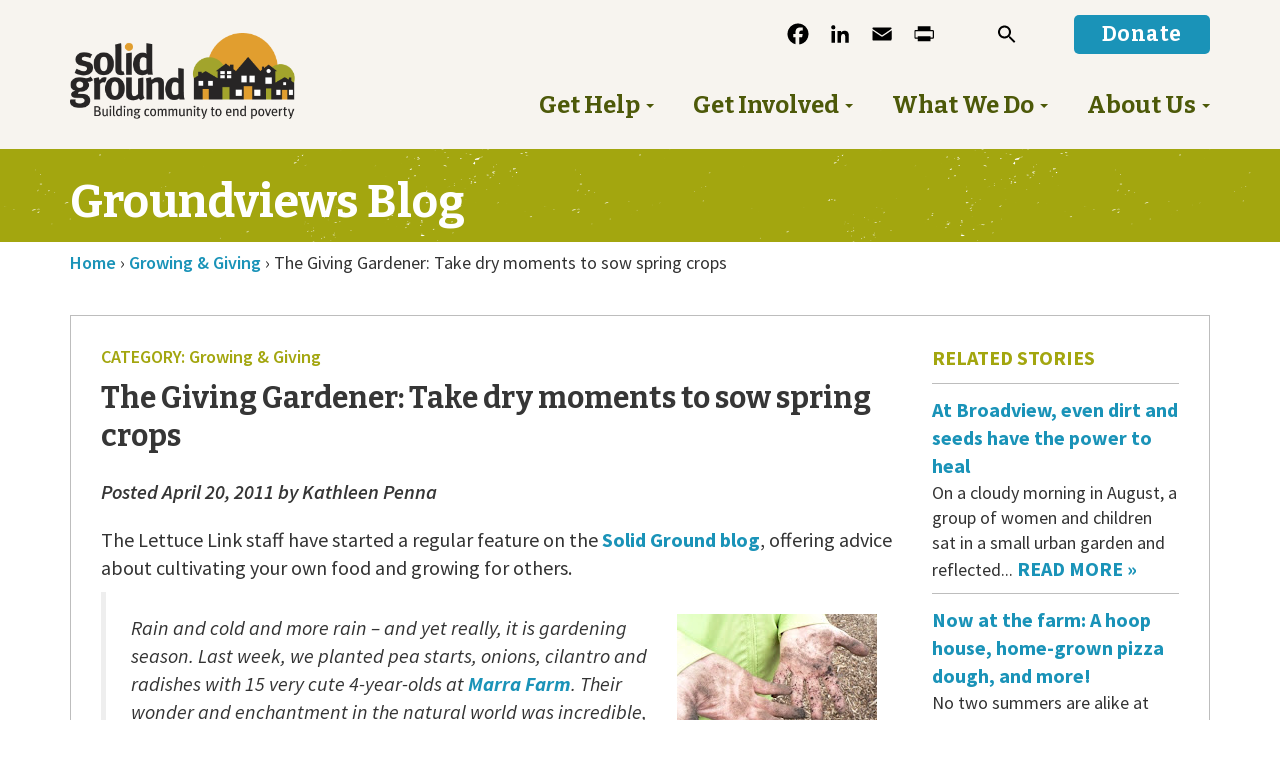

--- FILE ---
content_type: text/html; charset=UTF-8
request_url: https://www.solid-ground.org/the-giving-gardener-take-dry-moments-to-sow-spring-crops/
body_size: 18895
content:
<!doctype html>
<!--[if lt IE 7 ]> <html class="ie ie6 no-js" dir="ltr" lang="en-US"> <![endif]-->
<!--[if IE 7 ]>    <html class="ie ie7 no-js" dir="ltr" lang="en-US"> <![endif]-->
<!--[if IE 8 ]>    <html class="ie ie8 no-js" dir="ltr" lang="en-US"> <![endif]-->
<!--[if IE 9 ]>    <html class="ie ie9 no-js" dir="ltr" lang="en-US"> <![endif]-->
<!--[if gt IE 9]><!--><html class="no-js" dir="ltr" lang="en-US"><!--<![endif]-->
<head profile="http://gmpg.org/xfn/11">
<meta charset="UTF-8" />
   <meta name="viewport" content="width=device-width, initial-scale=1" />
<meta http-equiv="X-UA-Compatible" content="IE=edge">
<title>The Giving Gardener: Take dry moments to sow spring crops - Solid Ground</title>
	<style>img:is([sizes="auto" i], [sizes^="auto," i]) { contain-intrinsic-size: 3000px 1500px }</style>
	
		<!-- All in One SEO 4.9.3 - aioseo.com -->
	<meta name="description" content="The Lettuce Link staff have started a regular feature on the Solid Ground blog, offering advice about cultivating your own food and growing for others. Rain and cold and more rain – and yet really, it is gardening season. Last week, we planted pea starts, onions, cilantro and radishes with 15 very cute 4-year-olds at Marra" />
	<meta name="robots" content="max-image-preview:large" />
	<meta name="author" content="Kathleen Penna"/>
	<link rel="canonical" href="https://www.solid-ground.org/the-giving-gardener-take-dry-moments-to-sow-spring-crops/" />
	<meta name="generator" content="All in One SEO (AIOSEO) 4.9.3" />
		<meta property="og:locale" content="en_US" />
		<meta property="og:site_name" content="Solid Ground" />
		<meta property="og:type" content="article" />
		<meta property="og:title" content="The Giving Gardener: Take dry moments to sow spring crops - Solid Ground" />
		<meta property="og:description" content="The Lettuce Link staff have started a regular feature on the Solid Ground blog, offering advice about cultivating your own food and growing for others. Rain and cold and more rain – and yet really, it is gardening season. Last week, we planted pea starts, onions, cilantro and radishes with 15 very cute 4-year-olds at Marra" />
		<meta property="og:url" content="https://www.solid-ground.org/the-giving-gardener-take-dry-moments-to-sow-spring-crops/" />
		<meta property="og:image" content="https://4.bp.blogspot.com/-7H-YIsOYtSI/Ta9U_3ftTII/AAAAAAAAAf8/kXsOlHLys1E/s200/Sarah%2527s+hands.jpg" />
		<meta property="og:image:secure_url" content="https://4.bp.blogspot.com/-7H-YIsOYtSI/Ta9U_3ftTII/AAAAAAAAAf8/kXsOlHLys1E/s200/Sarah%2527s+hands.jpg" />
		<meta property="article:section" content="Growing and Giving" />
		<meta property="article:tag" content="lettuce-link" />
		<meta property="article:published_time" content="2011-04-20T21:51:00+00:00" />
		<meta property="article:modified_time" content="2015-11-22T23:36:18+00:00" />
		<meta property="article:publisher" content="https://www.facebook.com/SolidGroundWA/" />
		<meta name="twitter:card" content="summary_large_image" />
		<meta name="twitter:site" content="@SolidGround" />
		<meta name="twitter:title" content="The Giving Gardener: Take dry moments to sow spring crops - Solid Ground" />
		<meta name="twitter:description" content="The Lettuce Link staff have started a regular feature on the Solid Ground blog, offering advice about cultivating your own food and growing for others. Rain and cold and more rain – and yet really, it is gardening season. Last week, we planted pea starts, onions, cilantro and radishes with 15 very cute 4-year-olds at Marra" />
		<meta name="twitter:creator" content="@SolidGround" />
		<meta name="twitter:image" content="http://4.bp.blogspot.com/-7H-YIsOYtSI/Ta9U_3ftTII/AAAAAAAAAf8/kXsOlHLys1E/s200/Sarah%2527s+hands.jpg" />
		<meta name="twitter:label1" content="Written by" />
		<meta name="twitter:data1" content="Kathleen Penna" />
		<meta name="twitter:label2" content="Est. reading time" />
		<meta name="twitter:data2" content="1 minute" />
		<script type="application/ld+json" class="aioseo-schema">
			{"@context":"https:\/\/schema.org","@graph":[{"@type":"Article","@id":"https:\/\/www.solid-ground.org\/the-giving-gardener-take-dry-moments-to-sow-spring-crops\/#article","name":"The Giving Gardener: Take dry moments to sow spring crops - Solid Ground","headline":"The Giving Gardener: Take dry moments to sow spring crops","author":{"@id":"https:\/\/www.solid-ground.org\/author\/kathleenpenna\/#author"},"publisher":{"@id":"https:\/\/www.solid-ground.org\/#organization"},"image":{"@type":"ImageObject","url":"http:\/\/4.bp.blogspot.com\/-7H-YIsOYtSI\/Ta9U_3ftTII\/AAAAAAAAAf8\/kXsOlHLys1E\/s200\/Sarah%2527s+hands.jpg","@id":"https:\/\/www.solid-ground.org\/the-giving-gardener-take-dry-moments-to-sow-spring-crops\/#articleImage"},"datePublished":"2011-04-20T21:51:00-07:00","dateModified":"2015-11-22T23:36:18-08:00","inLanguage":"en-US","mainEntityOfPage":{"@id":"https:\/\/www.solid-ground.org\/the-giving-gardener-take-dry-moments-to-sow-spring-crops\/#webpage"},"isPartOf":{"@id":"https:\/\/www.solid-ground.org\/the-giving-gardener-take-dry-moments-to-sow-spring-crops\/#webpage"},"articleSection":"Growing &amp; Giving, lettuce-link"},{"@type":"BreadcrumbList","@id":"https:\/\/www.solid-ground.org\/the-giving-gardener-take-dry-moments-to-sow-spring-crops\/#breadcrumblist","itemListElement":[{"@type":"ListItem","@id":"https:\/\/www.solid-ground.org#listItem","position":1,"name":"Home","item":"https:\/\/www.solid-ground.org","nextItem":{"@type":"ListItem","@id":"https:\/\/www.solid-ground.org\/groundviews\/growing-giving\/#listItem","name":"Growing &amp; Giving"}},{"@type":"ListItem","@id":"https:\/\/www.solid-ground.org\/groundviews\/growing-giving\/#listItem","position":2,"name":"Growing &amp; Giving","item":"https:\/\/www.solid-ground.org\/groundviews\/growing-giving\/","nextItem":{"@type":"ListItem","@id":"https:\/\/www.solid-ground.org\/the-giving-gardener-take-dry-moments-to-sow-spring-crops\/#listItem","name":"The Giving Gardener: Take dry moments to sow spring crops"},"previousItem":{"@type":"ListItem","@id":"https:\/\/www.solid-ground.org#listItem","name":"Home"}},{"@type":"ListItem","@id":"https:\/\/www.solid-ground.org\/the-giving-gardener-take-dry-moments-to-sow-spring-crops\/#listItem","position":3,"name":"The Giving Gardener: Take dry moments to sow spring crops","previousItem":{"@type":"ListItem","@id":"https:\/\/www.solid-ground.org\/groundviews\/growing-giving\/#listItem","name":"Growing &amp; Giving"}}]},{"@type":"Organization","@id":"https:\/\/www.solid-ground.org\/#organization","name":"Solid Ground","description":"Building community to end poverty","url":"https:\/\/www.solid-ground.org\/","logo":{"@type":"ImageObject","url":"https:\/\/www.solid-ground.org\/wp-content\/uploads\/2012\/03\/sg_logo_3color-1-inch.jpg","@id":"https:\/\/www.solid-ground.org\/the-giving-gardener-take-dry-moments-to-sow-spring-crops\/#organizationLogo","width":300,"height":116,"caption":"Solid Ground logo"},"image":{"@id":"https:\/\/www.solid-ground.org\/the-giving-gardener-take-dry-moments-to-sow-spring-crops\/#organizationLogo"},"sameAs":["https:\/\/www.facebook.com\/SolidGroundWA\/","https:\/\/twitter.com\/SolidGround"]},{"@type":"Person","@id":"https:\/\/www.solid-ground.org\/author\/kathleenpenna\/#author","url":"https:\/\/www.solid-ground.org\/author\/kathleenpenna\/","name":"Kathleen Penna"},{"@type":"WebPage","@id":"https:\/\/www.solid-ground.org\/the-giving-gardener-take-dry-moments-to-sow-spring-crops\/#webpage","url":"https:\/\/www.solid-ground.org\/the-giving-gardener-take-dry-moments-to-sow-spring-crops\/","name":"The Giving Gardener: Take dry moments to sow spring crops - Solid Ground","description":"The Lettuce Link staff have started a regular feature on the Solid Ground blog, offering advice about cultivating your own food and growing for others. Rain and cold and more rain \u2013 and yet really, it is gardening season. Last week, we planted pea starts, onions, cilantro and radishes with 15 very cute 4-year-olds at Marra","inLanguage":"en-US","isPartOf":{"@id":"https:\/\/www.solid-ground.org\/#website"},"breadcrumb":{"@id":"https:\/\/www.solid-ground.org\/the-giving-gardener-take-dry-moments-to-sow-spring-crops\/#breadcrumblist"},"author":{"@id":"https:\/\/www.solid-ground.org\/author\/kathleenpenna\/#author"},"creator":{"@id":"https:\/\/www.solid-ground.org\/author\/kathleenpenna\/#author"},"datePublished":"2011-04-20T21:51:00-07:00","dateModified":"2015-11-22T23:36:18-08:00"},{"@type":"WebSite","@id":"https:\/\/www.solid-ground.org\/#website","url":"https:\/\/www.solid-ground.org\/","name":"Solid Ground","description":"Building community to end poverty","inLanguage":"en-US","publisher":{"@id":"https:\/\/www.solid-ground.org\/#organization"}}]}
		</script>
		<!-- All in One SEO -->

<link rel='dns-prefetch' href='//static.addtoany.com' />
<link rel='dns-prefetch' href='//translate.google.com' />
<link rel='dns-prefetch' href='//www.google.com' />
<link rel='dns-prefetch' href='//stats.wp.com' />
<link rel='dns-prefetch' href='//maxcdn.bootstrapcdn.com' />
<link rel='dns-prefetch' href='//fonts.googleapis.com' />
<link rel="alternate" type="application/rss+xml" title="Solid Ground &raquo; Feed" href="https://www.solid-ground.org/feed/" />
<link rel="alternate" type="application/rss+xml" title="Solid Ground &raquo; Comments Feed" href="https://www.solid-ground.org/comments/feed/" />
<link rel="alternate" type="text/calendar" title="Solid Ground &raquo; iCal Feed" href="https://www.solid-ground.org/cfe-volunteer-calendar/?ical=1" />
<link rel="alternate" type="application/rss+xml" title="Solid Ground &raquo; The Giving Gardener: Take dry moments to sow spring crops Comments Feed" href="https://www.solid-ground.org/the-giving-gardener-take-dry-moments-to-sow-spring-crops/feed/" />
<script type="text/javascript">
/* <![CDATA[ */
window._wpemojiSettings = {"baseUrl":"https:\/\/s.w.org\/images\/core\/emoji\/16.0.1\/72x72\/","ext":".png","svgUrl":"https:\/\/s.w.org\/images\/core\/emoji\/16.0.1\/svg\/","svgExt":".svg","source":{"concatemoji":"https:\/\/s14621.pcdn.co\/wp-includes\/js\/wp-emoji-release.min.js?ver=6.8.3"}};
/*! This file is auto-generated */
!function(s,n){var o,i,e;function c(e){try{var t={supportTests:e,timestamp:(new Date).valueOf()};sessionStorage.setItem(o,JSON.stringify(t))}catch(e){}}function p(e,t,n){e.clearRect(0,0,e.canvas.width,e.canvas.height),e.fillText(t,0,0);var t=new Uint32Array(e.getImageData(0,0,e.canvas.width,e.canvas.height).data),a=(e.clearRect(0,0,e.canvas.width,e.canvas.height),e.fillText(n,0,0),new Uint32Array(e.getImageData(0,0,e.canvas.width,e.canvas.height).data));return t.every(function(e,t){return e===a[t]})}function u(e,t){e.clearRect(0,0,e.canvas.width,e.canvas.height),e.fillText(t,0,0);for(var n=e.getImageData(16,16,1,1),a=0;a<n.data.length;a++)if(0!==n.data[a])return!1;return!0}function f(e,t,n,a){switch(t){case"flag":return n(e,"\ud83c\udff3\ufe0f\u200d\u26a7\ufe0f","\ud83c\udff3\ufe0f\u200b\u26a7\ufe0f")?!1:!n(e,"\ud83c\udde8\ud83c\uddf6","\ud83c\udde8\u200b\ud83c\uddf6")&&!n(e,"\ud83c\udff4\udb40\udc67\udb40\udc62\udb40\udc65\udb40\udc6e\udb40\udc67\udb40\udc7f","\ud83c\udff4\u200b\udb40\udc67\u200b\udb40\udc62\u200b\udb40\udc65\u200b\udb40\udc6e\u200b\udb40\udc67\u200b\udb40\udc7f");case"emoji":return!a(e,"\ud83e\udedf")}return!1}function g(e,t,n,a){var r="undefined"!=typeof WorkerGlobalScope&&self instanceof WorkerGlobalScope?new OffscreenCanvas(300,150):s.createElement("canvas"),o=r.getContext("2d",{willReadFrequently:!0}),i=(o.textBaseline="top",o.font="600 32px Arial",{});return e.forEach(function(e){i[e]=t(o,e,n,a)}),i}function t(e){var t=s.createElement("script");t.src=e,t.defer=!0,s.head.appendChild(t)}"undefined"!=typeof Promise&&(o="wpEmojiSettingsSupports",i=["flag","emoji"],n.supports={everything:!0,everythingExceptFlag:!0},e=new Promise(function(e){s.addEventListener("DOMContentLoaded",e,{once:!0})}),new Promise(function(t){var n=function(){try{var e=JSON.parse(sessionStorage.getItem(o));if("object"==typeof e&&"number"==typeof e.timestamp&&(new Date).valueOf()<e.timestamp+604800&&"object"==typeof e.supportTests)return e.supportTests}catch(e){}return null}();if(!n){if("undefined"!=typeof Worker&&"undefined"!=typeof OffscreenCanvas&&"undefined"!=typeof URL&&URL.createObjectURL&&"undefined"!=typeof Blob)try{var e="postMessage("+g.toString()+"("+[JSON.stringify(i),f.toString(),p.toString(),u.toString()].join(",")+"));",a=new Blob([e],{type:"text/javascript"}),r=new Worker(URL.createObjectURL(a),{name:"wpTestEmojiSupports"});return void(r.onmessage=function(e){c(n=e.data),r.terminate(),t(n)})}catch(e){}c(n=g(i,f,p,u))}t(n)}).then(function(e){for(var t in e)n.supports[t]=e[t],n.supports.everything=n.supports.everything&&n.supports[t],"flag"!==t&&(n.supports.everythingExceptFlag=n.supports.everythingExceptFlag&&n.supports[t]);n.supports.everythingExceptFlag=n.supports.everythingExceptFlag&&!n.supports.flag,n.DOMReady=!1,n.readyCallback=function(){n.DOMReady=!0}}).then(function(){return e}).then(function(){var e;n.supports.everything||(n.readyCallback(),(e=n.source||{}).concatemoji?t(e.concatemoji):e.wpemoji&&e.twemoji&&(t(e.twemoji),t(e.wpemoji)))}))}((window,document),window._wpemojiSettings);
/* ]]> */
</script>
<link rel='stylesheet' id='bs_bootstrap-css' href='https://s14621.pcdn.co/wp-content/plugins/bootstrap-shortcodes-tw/css/bootstrap.css?ver=6.8.3' type='text/css' media='all' />
<link rel='stylesheet' id='bs_shortcodes-css' href='https://s14621.pcdn.co/wp-content/plugins/bootstrap-shortcodes-tw/css/shortcodes.css?ver=6.8.3' type='text/css' media='all' />
<link rel='stylesheet' id='tribe-events-pro-mini-calendar-block-styles-css' href='https://s14621.pcdn.co/wp-content/plugins/events-calendar-pro/build/css/tribe-events-pro-mini-calendar-block.css?ver=7.7.11' type='text/css' media='all' />
<link rel='stylesheet' id='tec-variables-skeleton-css' href='https://s14621.pcdn.co/wp-content/plugins/the-events-calendar/common/build/css/variables-skeleton.css?ver=6.10.0' type='text/css' media='all' />
<link rel='stylesheet' id='tec-variables-full-css' href='https://s14621.pcdn.co/wp-content/plugins/the-events-calendar/common/build/css/variables-full.css?ver=6.10.0' type='text/css' media='all' />
<link rel='stylesheet' id='tribe-events-v2-virtual-single-block-css' href='https://s14621.pcdn.co/wp-content/plugins/events-calendar-pro/build/css/events-virtual-single-block.css?ver=7.7.11' type='text/css' media='all' />
<style id='wp-emoji-styles-inline-css' type='text/css'>

	img.wp-smiley, img.emoji {
		display: inline !important;
		border: none !important;
		box-shadow: none !important;
		height: 1em !important;
		width: 1em !important;
		margin: 0 0.07em !important;
		vertical-align: -0.1em !important;
		background: none !important;
		padding: 0 !important;
	}
</style>
<link rel='stylesheet' id='wp-block-library-css' href='https://s14621.pcdn.co/wp-includes/css/dist/block-library/style.min.css?ver=6.8.3' type='text/css' media='all' />
<style id='classic-theme-styles-inline-css' type='text/css'>
/*! This file is auto-generated */
.wp-block-button__link{color:#fff;background-color:#32373c;border-radius:9999px;box-shadow:none;text-decoration:none;padding:calc(.667em + 2px) calc(1.333em + 2px);font-size:1.125em}.wp-block-file__button{background:#32373c;color:#fff;text-decoration:none}
</style>
<link rel='stylesheet' id='aioseo/css/src/vue/standalone/blocks/table-of-contents/global.scss-css' href='https://s14621.pcdn.co/wp-content/plugins/all-in-one-seo-pack/dist/Lite/assets/css/table-of-contents/global.e90f6d47.css?ver=4.9.3' type='text/css' media='all' />
<link rel='stylesheet' id='mediaelement-css' href='https://s14621.pcdn.co/wp-includes/js/mediaelement/mediaelementplayer-legacy.min.css?ver=4.2.17' type='text/css' media='all' />
<link rel='stylesheet' id='wp-mediaelement-css' href='https://s14621.pcdn.co/wp-includes/js/mediaelement/wp-mediaelement.min.css?ver=6.8.3' type='text/css' media='all' />
<style id='jetpack-sharing-buttons-style-inline-css' type='text/css'>
.jetpack-sharing-buttons__services-list{display:flex;flex-direction:row;flex-wrap:wrap;gap:0;list-style-type:none;margin:5px;padding:0}.jetpack-sharing-buttons__services-list.has-small-icon-size{font-size:12px}.jetpack-sharing-buttons__services-list.has-normal-icon-size{font-size:16px}.jetpack-sharing-buttons__services-list.has-large-icon-size{font-size:24px}.jetpack-sharing-buttons__services-list.has-huge-icon-size{font-size:36px}@media print{.jetpack-sharing-buttons__services-list{display:none!important}}.editor-styles-wrapper .wp-block-jetpack-sharing-buttons{gap:0;padding-inline-start:0}ul.jetpack-sharing-buttons__services-list.has-background{padding:1.25em 2.375em}
</style>
<link rel='stylesheet' id='hashabr-block-style-css' href='https://s14621.pcdn.co/wp-content/plugins/hashbar-pro/blocks/src/assets/css/style-index.css?ver=1.5.1' type='text/css' media='all' />
<style id='global-styles-inline-css' type='text/css'>
:root{--wp--preset--aspect-ratio--square: 1;--wp--preset--aspect-ratio--4-3: 4/3;--wp--preset--aspect-ratio--3-4: 3/4;--wp--preset--aspect-ratio--3-2: 3/2;--wp--preset--aspect-ratio--2-3: 2/3;--wp--preset--aspect-ratio--16-9: 16/9;--wp--preset--aspect-ratio--9-16: 9/16;--wp--preset--color--black: #000000;--wp--preset--color--cyan-bluish-gray: #abb8c3;--wp--preset--color--white: #ffffff;--wp--preset--color--pale-pink: #f78da7;--wp--preset--color--vivid-red: #cf2e2e;--wp--preset--color--luminous-vivid-orange: #ff6900;--wp--preset--color--luminous-vivid-amber: #fcb900;--wp--preset--color--light-green-cyan: #7bdcb5;--wp--preset--color--vivid-green-cyan: #00d084;--wp--preset--color--pale-cyan-blue: #8ed1fc;--wp--preset--color--vivid-cyan-blue: #0693e3;--wp--preset--color--vivid-purple: #9b51e0;--wp--preset--gradient--vivid-cyan-blue-to-vivid-purple: linear-gradient(135deg,rgba(6,147,227,1) 0%,rgb(155,81,224) 100%);--wp--preset--gradient--light-green-cyan-to-vivid-green-cyan: linear-gradient(135deg,rgb(122,220,180) 0%,rgb(0,208,130) 100%);--wp--preset--gradient--luminous-vivid-amber-to-luminous-vivid-orange: linear-gradient(135deg,rgba(252,185,0,1) 0%,rgba(255,105,0,1) 100%);--wp--preset--gradient--luminous-vivid-orange-to-vivid-red: linear-gradient(135deg,rgba(255,105,0,1) 0%,rgb(207,46,46) 100%);--wp--preset--gradient--very-light-gray-to-cyan-bluish-gray: linear-gradient(135deg,rgb(238,238,238) 0%,rgb(169,184,195) 100%);--wp--preset--gradient--cool-to-warm-spectrum: linear-gradient(135deg,rgb(74,234,220) 0%,rgb(151,120,209) 20%,rgb(207,42,186) 40%,rgb(238,44,130) 60%,rgb(251,105,98) 80%,rgb(254,248,76) 100%);--wp--preset--gradient--blush-light-purple: linear-gradient(135deg,rgb(255,206,236) 0%,rgb(152,150,240) 100%);--wp--preset--gradient--blush-bordeaux: linear-gradient(135deg,rgb(254,205,165) 0%,rgb(254,45,45) 50%,rgb(107,0,62) 100%);--wp--preset--gradient--luminous-dusk: linear-gradient(135deg,rgb(255,203,112) 0%,rgb(199,81,192) 50%,rgb(65,88,208) 100%);--wp--preset--gradient--pale-ocean: linear-gradient(135deg,rgb(255,245,203) 0%,rgb(182,227,212) 50%,rgb(51,167,181) 100%);--wp--preset--gradient--electric-grass: linear-gradient(135deg,rgb(202,248,128) 0%,rgb(113,206,126) 100%);--wp--preset--gradient--midnight: linear-gradient(135deg,rgb(2,3,129) 0%,rgb(40,116,252) 100%);--wp--preset--font-size--small: 13px;--wp--preset--font-size--medium: 20px;--wp--preset--font-size--large: 36px;--wp--preset--font-size--x-large: 42px;--wp--preset--spacing--20: 0.44rem;--wp--preset--spacing--30: 0.67rem;--wp--preset--spacing--40: 1rem;--wp--preset--spacing--50: 1.5rem;--wp--preset--spacing--60: 2.25rem;--wp--preset--spacing--70: 3.38rem;--wp--preset--spacing--80: 5.06rem;--wp--preset--shadow--natural: 6px 6px 9px rgba(0, 0, 0, 0.2);--wp--preset--shadow--deep: 12px 12px 50px rgba(0, 0, 0, 0.4);--wp--preset--shadow--sharp: 6px 6px 0px rgba(0, 0, 0, 0.2);--wp--preset--shadow--outlined: 6px 6px 0px -3px rgba(255, 255, 255, 1), 6px 6px rgba(0, 0, 0, 1);--wp--preset--shadow--crisp: 6px 6px 0px rgba(0, 0, 0, 1);}:where(.is-layout-flex){gap: 0.5em;}:where(.is-layout-grid){gap: 0.5em;}body .is-layout-flex{display: flex;}.is-layout-flex{flex-wrap: wrap;align-items: center;}.is-layout-flex > :is(*, div){margin: 0;}body .is-layout-grid{display: grid;}.is-layout-grid > :is(*, div){margin: 0;}:where(.wp-block-columns.is-layout-flex){gap: 2em;}:where(.wp-block-columns.is-layout-grid){gap: 2em;}:where(.wp-block-post-template.is-layout-flex){gap: 1.25em;}:where(.wp-block-post-template.is-layout-grid){gap: 1.25em;}.has-black-color{color: var(--wp--preset--color--black) !important;}.has-cyan-bluish-gray-color{color: var(--wp--preset--color--cyan-bluish-gray) !important;}.has-white-color{color: var(--wp--preset--color--white) !important;}.has-pale-pink-color{color: var(--wp--preset--color--pale-pink) !important;}.has-vivid-red-color{color: var(--wp--preset--color--vivid-red) !important;}.has-luminous-vivid-orange-color{color: var(--wp--preset--color--luminous-vivid-orange) !important;}.has-luminous-vivid-amber-color{color: var(--wp--preset--color--luminous-vivid-amber) !important;}.has-light-green-cyan-color{color: var(--wp--preset--color--light-green-cyan) !important;}.has-vivid-green-cyan-color{color: var(--wp--preset--color--vivid-green-cyan) !important;}.has-pale-cyan-blue-color{color: var(--wp--preset--color--pale-cyan-blue) !important;}.has-vivid-cyan-blue-color{color: var(--wp--preset--color--vivid-cyan-blue) !important;}.has-vivid-purple-color{color: var(--wp--preset--color--vivid-purple) !important;}.has-black-background-color{background-color: var(--wp--preset--color--black) !important;}.has-cyan-bluish-gray-background-color{background-color: var(--wp--preset--color--cyan-bluish-gray) !important;}.has-white-background-color{background-color: var(--wp--preset--color--white) !important;}.has-pale-pink-background-color{background-color: var(--wp--preset--color--pale-pink) !important;}.has-vivid-red-background-color{background-color: var(--wp--preset--color--vivid-red) !important;}.has-luminous-vivid-orange-background-color{background-color: var(--wp--preset--color--luminous-vivid-orange) !important;}.has-luminous-vivid-amber-background-color{background-color: var(--wp--preset--color--luminous-vivid-amber) !important;}.has-light-green-cyan-background-color{background-color: var(--wp--preset--color--light-green-cyan) !important;}.has-vivid-green-cyan-background-color{background-color: var(--wp--preset--color--vivid-green-cyan) !important;}.has-pale-cyan-blue-background-color{background-color: var(--wp--preset--color--pale-cyan-blue) !important;}.has-vivid-cyan-blue-background-color{background-color: var(--wp--preset--color--vivid-cyan-blue) !important;}.has-vivid-purple-background-color{background-color: var(--wp--preset--color--vivid-purple) !important;}.has-black-border-color{border-color: var(--wp--preset--color--black) !important;}.has-cyan-bluish-gray-border-color{border-color: var(--wp--preset--color--cyan-bluish-gray) !important;}.has-white-border-color{border-color: var(--wp--preset--color--white) !important;}.has-pale-pink-border-color{border-color: var(--wp--preset--color--pale-pink) !important;}.has-vivid-red-border-color{border-color: var(--wp--preset--color--vivid-red) !important;}.has-luminous-vivid-orange-border-color{border-color: var(--wp--preset--color--luminous-vivid-orange) !important;}.has-luminous-vivid-amber-border-color{border-color: var(--wp--preset--color--luminous-vivid-amber) !important;}.has-light-green-cyan-border-color{border-color: var(--wp--preset--color--light-green-cyan) !important;}.has-vivid-green-cyan-border-color{border-color: var(--wp--preset--color--vivid-green-cyan) !important;}.has-pale-cyan-blue-border-color{border-color: var(--wp--preset--color--pale-cyan-blue) !important;}.has-vivid-cyan-blue-border-color{border-color: var(--wp--preset--color--vivid-cyan-blue) !important;}.has-vivid-purple-border-color{border-color: var(--wp--preset--color--vivid-purple) !important;}.has-vivid-cyan-blue-to-vivid-purple-gradient-background{background: var(--wp--preset--gradient--vivid-cyan-blue-to-vivid-purple) !important;}.has-light-green-cyan-to-vivid-green-cyan-gradient-background{background: var(--wp--preset--gradient--light-green-cyan-to-vivid-green-cyan) !important;}.has-luminous-vivid-amber-to-luminous-vivid-orange-gradient-background{background: var(--wp--preset--gradient--luminous-vivid-amber-to-luminous-vivid-orange) !important;}.has-luminous-vivid-orange-to-vivid-red-gradient-background{background: var(--wp--preset--gradient--luminous-vivid-orange-to-vivid-red) !important;}.has-very-light-gray-to-cyan-bluish-gray-gradient-background{background: var(--wp--preset--gradient--very-light-gray-to-cyan-bluish-gray) !important;}.has-cool-to-warm-spectrum-gradient-background{background: var(--wp--preset--gradient--cool-to-warm-spectrum) !important;}.has-blush-light-purple-gradient-background{background: var(--wp--preset--gradient--blush-light-purple) !important;}.has-blush-bordeaux-gradient-background{background: var(--wp--preset--gradient--blush-bordeaux) !important;}.has-luminous-dusk-gradient-background{background: var(--wp--preset--gradient--luminous-dusk) !important;}.has-pale-ocean-gradient-background{background: var(--wp--preset--gradient--pale-ocean) !important;}.has-electric-grass-gradient-background{background: var(--wp--preset--gradient--electric-grass) !important;}.has-midnight-gradient-background{background: var(--wp--preset--gradient--midnight) !important;}.has-small-font-size{font-size: var(--wp--preset--font-size--small) !important;}.has-medium-font-size{font-size: var(--wp--preset--font-size--medium) !important;}.has-large-font-size{font-size: var(--wp--preset--font-size--large) !important;}.has-x-large-font-size{font-size: var(--wp--preset--font-size--x-large) !important;}
:where(.wp-block-post-template.is-layout-flex){gap: 1.25em;}:where(.wp-block-post-template.is-layout-grid){gap: 1.25em;}
:where(.wp-block-columns.is-layout-flex){gap: 2em;}:where(.wp-block-columns.is-layout-grid){gap: 2em;}
:root :where(.wp-block-pullquote){font-size: 1.5em;line-height: 1.6;}
</style>
<link rel='stylesheet' id='google-language-translator-css' href='https://s14621.pcdn.co/wp-content/plugins/google-language-translator/css/style.css?ver=6.0.20' type='text/css' media='' />
<link rel='stylesheet' id='material-design-iconic-font-css' href='https://s14621.pcdn.co/wp-content/plugins/hashbar-pro/assets/css/material-design-iconic-font.min.css?ver=1.5.1' type='text/css' media='all' />
<link rel='stylesheet' id='hashbar-pro-frontend-css' href='https://s14621.pcdn.co/wp-content/plugins/hashbar-pro/assets/css/frontend.css?ver=1768769922' type='text/css' media='all' />
<link rel='stylesheet' id='rtec_styles-css' href='https://s14621.pcdn.co/wp-content/plugins/registrations-for-the-events-calendar-pro/css/rtec-styles.css?ver=2.28.2' type='text/css' media='all' />
<link rel='stylesheet' id='wpsimpleanchorslinks_styles-css' href='https://s14621.pcdn.co/wp-content/plugins/wp-simple-anchors-links/css/styles.css?ver=1.0.0' type='text/css' media='screen' />
<link rel='stylesheet' id='tribe-events-v2-single-skeleton-css' href='https://s14621.pcdn.co/wp-content/plugins/the-events-calendar/build/css/tribe-events-single-skeleton.css?ver=6.15.12.2' type='text/css' media='all' />
<link rel='stylesheet' id='tribe-events-v2-single-skeleton-full-css' href='https://s14621.pcdn.co/wp-content/plugins/the-events-calendar/build/css/tribe-events-single-full.css?ver=6.15.12.2' type='text/css' media='all' />
<link rel='stylesheet' id='tec-events-elementor-widgets-base-styles-css' href='https://s14621.pcdn.co/wp-content/plugins/the-events-calendar/build/css/integrations/plugins/elementor/widgets/widget-base.css?ver=6.15.12.2' type='text/css' media='all' />
<link rel='stylesheet' id='cff-css' href='https://s14621.pcdn.co/wp-content/plugins/custom-facebook-feed/assets/css/cff-style.min.css?ver=4.3.4' type='text/css' media='all' />
<link rel='stylesheet' id='sb-font-awesome-css' href='https://maxcdn.bootstrapcdn.com/font-awesome/4.7.0/css/font-awesome.min.css?ver=6.8.3' type='text/css' media='all' />
<link rel='stylesheet' id='ivory-search-styles-css' href='https://s14621.pcdn.co/wp-content/plugins/add-search-to-menu-premium/public/css/ivory-search.min.css?ver=5.5.12' type='text/css' media='all' />
<link rel='stylesheet' id='bsg_combined_css-css' href='https://s14621.pcdn.co/wp-content/themes/dist/css/style.min.css?ver=1765329063' type='text/css' media='all' />
<link rel='stylesheet' id='google_font1-css' href='//fonts.googleapis.com/css?family=Source+Sans+Pro:400,400italic,600,600italic,700,700italic&#038;subset=latin,latin-ext' type='text/css' media='all' />
<link rel='stylesheet' id='google_font2-css' href='//fonts.googleapis.com/css?family=Bitter:400,400italic,700,700italic&#038;subset=latin,latin-ext' type='text/css' media='all' />
<link rel='stylesheet' id='hurrytimer-css' href='https://s14621.pcdn.co/wp-content/uploads/hurrytimer/css/82c2bad422670b98.css?ver=6.8.3' type='text/css' media='all' />
<link rel='stylesheet' id='addtoany-css' href='https://s14621.pcdn.co/wp-content/plugins/add-to-any/addtoany.min.css?ver=1.16' type='text/css' media='all' />
<script type="text/javascript" src="https://s14621.pcdn.co/wp-includes/js/jquery/jquery.min.js?ver=3.7.1" id="jquery-core-js"></script>
<script type="text/javascript" src="https://s14621.pcdn.co/wp-includes/js/jquery/jquery-migrate.min.js?ver=3.4.1" id="jquery-migrate-js"></script>
<script type="text/javascript" src="https://s14621.pcdn.co/wp-content/plugins/bootstrap-shortcodes-tw/js/bootstrap.js?ver=6.8.3" id="bs_bootstrap-js"></script>
<script type="text/javascript" src="https://s14621.pcdn.co/wp-content/plugins/bootstrap-shortcodes-tw/js/init.js?ver=6.8.3" id="bs_init-js"></script>
<script type="text/javascript" id="addtoany-core-js-before">
/* <![CDATA[ */
window.a2a_config=window.a2a_config||{};a2a_config.callbacks=[];a2a_config.overlays=[];a2a_config.templates={};
a2a_config.icon_color="#f7f4ef,#000000";
/* ]]> */
</script>
<script type="text/javascript" defer src="https://static.addtoany.com/menu/page.js" id="addtoany-core-js"></script>
<script type="text/javascript" defer src="https://s14621.pcdn.co/wp-content/plugins/add-to-any/addtoany.min.js?ver=1.1" id="addtoany-jquery-js"></script>
<script type="text/javascript" src="https://s14621.pcdn.co/wp-content/plugins/hashbar-pro/assets/js/js.cookie.min.js?ver=1.5.1" id="js-cookie-js"></script>
<link rel="https://api.w.org/" href="https://www.solid-ground.org/wp-json/" /><link rel="alternate" title="JSON" type="application/json" href="https://www.solid-ground.org/wp-json/wp/v2/posts/2036" /><link rel="EditURI" type="application/rsd+xml" title="RSD" href="https://www.solid-ground.org/xmlrpc.php?rsd" />
<meta name="generator" content="WordPress 6.8.3" />
<link rel='shortlink' href='https://www.solid-ground.org/?p=2036' />
<link rel="alternate" title="oEmbed (JSON)" type="application/json+oembed" href="https://www.solid-ground.org/wp-json/oembed/1.0/embed?url=https%3A%2F%2Fwww.solid-ground.org%2Fthe-giving-gardener-take-dry-moments-to-sow-spring-crops%2F" />
<link rel="alternate" title="oEmbed (XML)" type="text/xml+oembed" href="https://www.solid-ground.org/wp-json/oembed/1.0/embed?url=https%3A%2F%2Fwww.solid-ground.org%2Fthe-giving-gardener-take-dry-moments-to-sow-spring-crops%2F&#038;format=xml" />
<!-- Start Fluid Video Embeds Style Tag -->
<style type="text/css">
/* Fluid Video Embeds */
.fve-video-wrapper {
    position: relative;
    overflow: hidden;
    height: 0;
    background-color: transparent;
    padding-bottom: 56.25%;
    margin: 0.5em 0;
}
.fve-video-wrapper iframe,
.fve-video-wrapper object,
.fve-video-wrapper embed {
    position: absolute;
    display: block;
    top: 0;
    left: 0;
    width: 100%;
    height: 100%;
}
.fve-video-wrapper a.hyperlink-image {
    position: relative;
    display: none;
}
.fve-video-wrapper a.hyperlink-image img {
    position: relative;
    z-index: 2;
    width: 100%;
}
.fve-video-wrapper a.hyperlink-image .fve-play-button {
    position: absolute;
    left: 35%;
    top: 35%;
    right: 35%;
    bottom: 35%;
    z-index: 3;
    background-color: rgba(40, 40, 40, 0.75);
    background-size: 100% 100%;
    border-radius: 10px;
}
.fve-video-wrapper a.hyperlink-image:hover .fve-play-button {
    background-color: rgba(0, 0, 0, 0.85);
}
</style>
<!-- End Fluid Video Embeds Style Tag -->
<style>#google_language_translator a{display:none!important;}div.skiptranslate.goog-te-gadget{display:inline!important;}.goog-te-gadget{color:transparent!important;}.goog-te-gadget{font-size:0px!important;}.goog-branding{display:none;}.goog-tooltip{display: none!important;}.goog-tooltip:hover{display: none!important;}.goog-text-highlight{background-color:transparent!important;border:none!important;box-shadow:none!important;}#google_language_translator select.goog-te-combo{color:#32373c;}div.skiptranslate{display:none!important;}body{top:0px!important;}#goog-gt-{display:none!important;}font font{background-color:transparent!important;box-shadow:none!important;position:initial!important;}#glt-translate-trigger{left:20px;right:auto;}#glt-translate-trigger > span{color:#ffffff;}#glt-translate-trigger{background:#f89406;}.goog-te-gadget .goog-te-combo{width:100%;}</style><meta name="facebook-domain-verification" content="82sni94glrymkvc95gfxlnzv6pfora" />

<meta name="google-site-verification" content="huSUDd1pyJ1CptwvJqXmDNx6o_U5xw7vviDAv97k_1A" />

<meta name="google-site-verification" content="9SoOzxtEGsai28tHfGENscIEasNKhJrbLN-8GDUjM5U" />

<!-- Google Verification -->
<meta name="google-site-verification" content="hqOiV8sEKwh5AQBS2HTvg9ViuGRY64h-fqOOjyACjzs" />

<!-- Meta Pixel Code -->
<script>
!function(f,b,e,v,n,t,s)
{if(f.fbq)return;n=f.fbq=function(){n.callMethod?
n.callMethod.apply(n,arguments):n.queue.push(arguments)};
if(!f._fbq)f._fbq=n;n.push=n;n.loaded=!0;n.version='2.0';
n.queue=[];t=b.createElement(e);t.async=!0;
t.src=v;s=b.getElementsByTagName(e)[0];
s.parentNode.insertBefore(t,s)}(window, document,'script',
'https://connect.facebook.net/en_US/fbevents.js');
fbq('init', '870885092068314');
fbq('track', 'PageView');
</script>
<noscript><img height="1" width="1" style="display:none"
src="https://www.facebook.com/tr?id=870885092068314&ev=PageView&noscript=1"
/></noscript>
<!-- End Meta Pixel Code -->

<!-- Google Tag Manager -->
<script>(function(w,d,s,l,i){w[l]=w[l]||[];w[l].push({'gtm.start':
new Date().getTime(),event:'gtm.js'});var f=d.getElementsByTagName(s)[0],
j=d.createElement(s),dl=l!='dataLayer'?'&l='+l:'';j.async=true;j.src=
'https://www.googletagmanager.com/gtm.js?id='+i+dl;f.parentNode.insertBefore(j,f);
})(window,document,'script','dataLayer','GTM-N43G96S');</script>
<!-- End Google Tag Manager -->
<!-- Style for popup button -->
<style>
#sgpb-popup-dialog-main-div{
text-align: center
}
	.home #our-impact .col-md-12 {
		display:none;
	}
</style><script type="text/javascript">//<![CDATA[
  function external_links_in_new_windows_loop() {
    if (!document.links) {
      document.links = document.getElementsByTagName('a');
    }
    var change_link = false;
    var force = '';
    var ignore = '';

    for (var t=0; t<document.links.length; t++) {
      var all_links = document.links[t];
      change_link = false;
      
      if(document.links[t].hasAttribute('onClick') == false) {
        // forced if the address starts with http (or also https), but does not link to the current domain
        if(all_links.href.search(/^http/) != -1 && all_links.href.search('www.solid-ground.org') == -1 && all_links.href.search(/^#/) == -1) {
          // console.log('Changed ' + all_links.href);
          change_link = true;
        }
          
        if(force != '' && all_links.href.search(force) != -1) {
          // forced
          // console.log('force ' + all_links.href);
          change_link = true;
        }
        
        if(ignore != '' && all_links.href.search(ignore) != -1) {
          // console.log('ignore ' + all_links.href);
          // ignored
          change_link = false;
        }

        if(change_link == true) {
          // console.log('Changed ' + all_links.href);
          document.links[t].setAttribute('onClick', 'javascript:window.open(\'' + all_links.href.replace(/'/g, '') + '\', \'_blank\', \'noopener\'); return false;');
          document.links[t].removeAttribute('target');
        }
      }
    }
  }
  
  // Load
  function external_links_in_new_windows_load(func)
  {  
    var oldonload = window.onload;
    if (typeof window.onload != 'function'){
      window.onload = func;
    } else {
      window.onload = function(){
        oldonload();
        func();
      }
    }
  }

  external_links_in_new_windows_load(external_links_in_new_windows_loop);
  //]]></script>


<!-- WP Simple Anchors Links 1.0.0 by Kilukru Media (www.kilukrumedia.com)-->
<!-- /WP Simple Anchors Links -->
<meta name="tec-api-version" content="v1"><meta name="tec-api-origin" content="https://www.solid-ground.org"><link rel="alternate" href="https://www.solid-ground.org/wp-json/tribe/events/v1/" />	<style>img#wpstats{display:none}</style>
		<link rel="pingback" href="https://www.solid-ground.org/xmlrpc.php" />

    <link rel="apple-touch-icon" sizes="144x144" href="https://s14621.pcdn.co/wp-content/themes/dist/tw-images/apple-touch-icon-144x144.png">
    <link rel="apple-touch-icon" sizes="152x152" href="https://s14621.pcdn.co/wp-content/themes/dist/tw-images/apple-touch-icon-152x152.png">
    <link rel="apple-touch-icon" sizes="180x180" href="https://s14621.pcdn.co/wp-content/themes/dist/tw-images/apple-touch-icon-180x180.png">
    <link rel="icon" type="image/png" href="https://s14621.pcdn.co/wp-content/themes/dist/tw-images/favicon-32x32.png" sizes="32x32">
    <link rel="icon" type="image/png" href="https://s14621.pcdn.co/wp-content/themes/dist/tw-images/android-chrome-192x192.png" sizes="192x192">
    <link rel="icon" type="image/png" href="https://s14621.pcdn.co/wp-content/themes/dist/tw-images/favicon-96x96.png" sizes="96x96">
    <link rel="icon" type="image/png" href="https://s14621.pcdn.co/wp-content/themes/dist/tw-images/favicon-16x16.png" sizes="16x16">
    <link rel="manifest" href="https://s14621.pcdn.co/wp-content/themes/dist/tw-images/manifest.json">
    <link rel="mask-icon" href="https://s14621.pcdn.co/wp-content/themes/dist/tw-images/safari-pinned-tab.svg" color="#5bbad5">
    <meta name="msapplication-TileColor" content="#da532c">
    <meta name="msapplication-TileImage" content="/mstile-144x144.png">
    <meta name="theme-color" content="#ffffff"><!--[if IE]><link rel="shortcut icon" href="https://s14621.pcdn.co/wp-content/themes/dist/tw-images/favicon.ico"><![endif]--><meta name="generator" content="Elementor 3.34.1; features: e_font_icon_svg, additional_custom_breakpoints; settings: css_print_method-external, google_font-enabled, font_display-swap">
			<style>
				.e-con.e-parent:nth-of-type(n+4):not(.e-lazyloaded):not(.e-no-lazyload),
				.e-con.e-parent:nth-of-type(n+4):not(.e-lazyloaded):not(.e-no-lazyload) * {
					background-image: none !important;
				}
				@media screen and (max-height: 1024px) {
					.e-con.e-parent:nth-of-type(n+3):not(.e-lazyloaded):not(.e-no-lazyload),
					.e-con.e-parent:nth-of-type(n+3):not(.e-lazyloaded):not(.e-no-lazyload) * {
						background-image: none !important;
					}
				}
				@media screen and (max-height: 640px) {
					.e-con.e-parent:nth-of-type(n+2):not(.e-lazyloaded):not(.e-no-lazyload),
					.e-con.e-parent:nth-of-type(n+2):not(.e-lazyloaded):not(.e-no-lazyload) * {
						background-image: none !important;
					}
				}
			</style>
			<!-- Hotjar Tracking Code for Solid Ground -->
<script>
    (function(h,o,t,j,a,r){
        h.hj=h.hj||function(){(h.hj.q=h.hj.q||[]).push(arguments)};
        h._hjSettings={hjid:6503964,hjsv:6};
        a=o.getElementsByTagName('head')[0];
        r=o.createElement('script');r.async=1;
        r.src=t+h._hjSettings.hjid+j+h._hjSettings.hjsv;
        a.appendChild(r);
    })(window,document,'https://static.hotjar.com/c/hotjar-','.js?sv=');
</script>		<style type="text/css" id="wp-custom-css">
			.tribe-events-calendar .tribe-events-future div[id*=tribe-events-daynum-]{
	color:	#707070;
}
.side.staff-stats {
	margin-top: 40px;	
}
.side.staff-stats img {
	display:none;	
}

.side.sidebar-contact.green-background {
	display:none;
}
		</style>
		<style type="text/css" media="screen">.is-menu path.search-icon-path { fill: #000000;}body .popup-search-close:after, body .search-close:after { border-color: #000000;}body .popup-search-close:before, body .search-close:before { border-color: #000000;}</style></head>
<body class="wp-singular post-template-default single single-post postid-2036 single-format-standard wp-theme-genesis wp-child-theme-dist tribe-no-js genesis header-full-width content-sidebar genesis-breadcrumbs-visible elementor-default elementor-kit-70916 modula-best-grid-gallery" itemscope itemtype="https://schema.org/WebPage"><span class="translation"><div id="google_language_translator" class="default-language-en"></div></span><a class="skip-to-main-content btn btn-large btn-orange" href="#main-content-container" tabindex="1">skip to main content</a><nav class="nav-secondary navbar navbar-inverse navbar-static-top" aria-label="Secondary" itemscope itemtype="https://schema.org/SiteNavigationElement">    <div class="container"><div class="row"><div class="col-md-12">
        <!-- Brand and toggle get grouped for better mobile display -->
        <div class="navbar-header">
        <div class="mobile-donate btn btn-blue visible-xs-inline-block"><a href="https://www.solid-ground.org/donate/online-donation/">Donate</a></div>
          <button type="button" class="navbar-toggle collapsed" data-toggle="collapse" data-target="#nav-collapse-secondary">
            <span class="sr-only">Toggle navigation</span>
            <span class="icon-bar"></span>
            <span class="icon-bar"></span>
            <span class="icon-bar"></span>
          </button></div><div class="collapse navbar-collapse" id="nav-collapse-secondary"><ul id="menu-utility-nav" class="nav navbar-nav"><li class="topnav-social"><div class="social-buttons visible-lg-block"><span class="title">Share this page!&nbsp;&nbsp;</span><div id="text-4" class="widget_text">			<div class="textwidget"><div class="addtoany_shortcode"><div class="a2a_kit a2a_kit_size_28 addtoany_list" data-a2a-url="https://www.solid-ground.org/the-giving-gardener-take-dry-moments-to-sow-spring-crops/" data-a2a-title="The Giving Gardener: Take dry moments to sow spring crops"><a class="a2a_button_facebook" href="https://www.addtoany.com/add_to/facebook?linkurl=https%3A%2F%2Fwww.solid-ground.org%2Fthe-giving-gardener-take-dry-moments-to-sow-spring-crops%2F&amp;linkname=The%20Giving%20Gardener%3A%20Take%20dry%20moments%20to%20sow%20spring%20crops" title="Facebook" rel="nofollow noopener" target="_blank"></a><a class="a2a_button_linkedin" href="https://www.addtoany.com/add_to/linkedin?linkurl=https%3A%2F%2Fwww.solid-ground.org%2Fthe-giving-gardener-take-dry-moments-to-sow-spring-crops%2F&amp;linkname=The%20Giving%20Gardener%3A%20Take%20dry%20moments%20to%20sow%20spring%20crops" title="LinkedIn" rel="nofollow noopener" target="_blank"></a><a class="a2a_button_email" href="https://www.addtoany.com/add_to/email?linkurl=https%3A%2F%2Fwww.solid-ground.org%2Fthe-giving-gardener-take-dry-moments-to-sow-spring-crops%2F&amp;linkname=The%20Giving%20Gardener%3A%20Take%20dry%20moments%20to%20sow%20spring%20crops" title="Email" rel="nofollow noopener" target="_blank"></a><a class="a2a_button_print" href="https://www.addtoany.com/add_to/print?linkurl=https%3A%2F%2Fwww.solid-ground.org%2Fthe-giving-gardener-take-dry-moments-to-sow-spring-crops%2F&amp;linkname=The%20Giving%20Gardener%3A%20Take%20dry%20moments%20to%20sow%20spring%20crops" title="Print" rel="nofollow noopener" target="_blank"></a></div></div>
</div>
		</div></div></li><li id="menu-item-66516" class="donate-button hidden-xs menu-item menu-item-type-custom menu-item-object-custom menu-item-66516"><a title="Donate" href="https://www.solid-ground.org/donate/online-donation/" itemprop="url"><span itemprop="name">Donate</span></a></li>
<li class=" astm-search-menu is-menu popup menu-item"><a href="#" role="button" aria-label="Search Icon Link"><svg width="20" height="20" class="search-icon" role="img" viewBox="2 9 20 5" focusable="false" aria-label="Search">
						<path class="search-icon-path" d="M15.5 14h-.79l-.28-.27C15.41 12.59 16 11.11 16 9.5 16 5.91 13.09 3 9.5 3S3 5.91 3 9.5 5.91 16 9.5 16c1.61 0 3.09-.59 4.23-1.57l.27.28v.79l5 4.99L20.49 19l-4.99-5zm-6 0C7.01 14 5 11.99 5 9.5S7.01 5 9.5 5 14 7.01 14 9.5 11.99 14 9.5 14z"></path></svg></a></li></ul></div></div></div></div></nav><nav class="nav-primary navbar navbar-default custom-navbar navbar-static-top" aria-label="Main" itemscope itemtype="https://schema.org/SiteNavigationElement">    <div class="container"><div class="row"><div class="col-md-12">
        <!-- Brand and toggle get grouped for better mobile display -->
        <div class="navbar-header">
        <div class="mobile-donate btn btn-blue visible-xs-inline-block"><a href="https://www.solid-ground.org/donate/online-donation/">Donate</a></div>
          <button type="button" class="navbar-toggle collapsed" data-toggle="collapse" data-target="#nav-collapse-primary">
            <span class="sr-only">Toggle navigation</span>
            <span class="icon-bar"></span>
            <span class="icon-bar"></span>
            <span class="icon-bar"></span>
          </button><a class="navbar-brand hidden-xs" id="logo" title="Building community to end poverty" href="https://www.solid-ground.org/">Solid Ground</a></div><div class="collapse navbar-collapse" id="nav-collapse-primary"><ul id="menu-donate-online" class="nav navbar-nav"><li id="menu-item-66472" class="menu-item menu-item-type-custom menu-item-object-custom menu-item-has-children menu-item-66472 dropdown"><a class="dropdown-toggle" title="Get Help" href="#" data-toggle="dropdown" aria-haspopup="true" itemprop="url"><span itemprop="name">Get Help</span> <span class="caret"></span></a>
<ul role="menu" class=" dropdown-menu">
	<li id="menu-item-66439" class="menu-item menu-item-type-post_type menu-item-object-page menu-item-66439"><a title="Food &#038; Nutrition" href="https://www.solid-ground.org/get-help/food-resources/" itemprop="url"><span itemprop="name">Food &#038; Nutrition</span></a></li>
	<li id="menu-item-66440" class="menu-item menu-item-type-post_type menu-item-object-page menu-item-66440"><a title="Housing Resources" href="https://www.solid-ground.org/get-help/housing/" itemprop="url"><span itemprop="name">Housing Resources</span></a></li>
	<li id="menu-item-66441" class="menu-item menu-item-type-post_type menu-item-object-page menu-item-66441"><a title="—Tenant Services" href="https://www.solid-ground.org/get-help/housing/for-tenants/" itemprop="url"><span itemprop="name">—Tenant Services</span></a></li>
	<li id="menu-item-66442" class="menu-item menu-item-type-post_type menu-item-object-page menu-item-66442"><a title="Legal Help with Public Benefits" href="https://www.solid-ground.org/get-help/health-care-and-public-benefits/" itemprop="url"><span itemprop="name">Legal Help with Public Benefits</span></a></li>
	<li id="menu-item-66443" class="menu-item menu-item-type-post_type menu-item-object-page menu-item-66443"><a title="Medicare Help &#038; Information" href="https://www.solid-ground.org/get-help/medicare-info/" itemprop="url"><span itemprop="name">Medicare Help &#038; Information</span></a></li>
	<li id="menu-item-67405" class="menu-item menu-item-type-post_type menu-item-object-page menu-item-67405"><a title="Resource Wire" href="https://www.solid-ground.org/resource-wire/" itemprop="url"><span itemprop="name">Resource Wire</span></a></li>
	<li id="menu-item-66445" class="menu-item menu-item-type-post_type menu-item-object-page menu-item-66445"><a title="Transportation" href="https://www.solid-ground.org/transportation/" itemprop="url"><span itemprop="name">Transportation</span></a></li>
	<li id="menu-item-66446" class="menu-item menu-item-type-post_type menu-item-object-page menu-item-66446"><a title="Workshops &#038; Webinars" href="https://www.solid-ground.org/get-help/workshops/" itemprop="url"><span itemprop="name">Workshops &#038; Webinars</span></a></li>
</ul>
</li>
<li id="menu-item-66473" class="menu-item menu-item-type-custom menu-item-object-custom menu-item-has-children menu-item-66473 dropdown"><a class="dropdown-toggle" title="Get Involved" href="#" data-toggle="dropdown" aria-haspopup="true" itemprop="url"><span itemprop="name">Get Involved</span> <span class="caret"></span></a>
<ul role="menu" class=" dropdown-menu">
	<li id="menu-item-66448" class="menu-item menu-item-type-post_type menu-item-object-page menu-item-66448"><a title="Ways to Give" href="https://www.solid-ground.org/donate/" itemprop="url"><span itemprop="name">Ways to Give</span></a></li>
	<li id="menu-item-68724" class="menu-item menu-item-type-post_type menu-item-object-page menu-item-68724"><a title="Advocacy Actions" href="https://www.solid-ground.org/get-involved/advocacy-actions/" itemprop="url"><span itemprop="name">Advocacy Actions</span></a></li>
	<li id="menu-item-66449" class="menu-item menu-item-type-post_type menu-item-object-page menu-item-66449"><a title="Careers" href="https://www.solid-ground.org/get-involved/careers/" itemprop="url"><span itemprop="name">Careers</span></a></li>
	<li id="menu-item-66450" class="menu-item menu-item-type-post_type menu-item-object-page menu-item-66450"><a title="Events" href="https://www.solid-ground.org/get-involved/events/" itemprop="url"><span itemprop="name">Events</span></a></li>
	<li id="menu-item-66454" class="menu-item menu-item-type-post_type menu-item-object-page menu-item-66454"><a title="Volunteer Opportunities" href="https://www.solid-ground.org/get-involved/volunteer/" itemprop="url"><span itemprop="name">Volunteer Opportunities</span></a></li>
	<li id="menu-item-66455" class="menu-item menu-item-type-post_type menu-item-object-page menu-item-66455"><a title="—Community Accountability Council" href="https://www.solid-ground.org/community-accountability-council/" itemprop="url"><span itemprop="name">—Community Accountability Council</span></a></li>
	<li id="menu-item-66456" class="menu-item menu-item-type-post_type menu-item-object-page menu-item-66456"><a title="—RSVP Senior Volunteers" href="https://www.solid-ground.org/get-involved/rsvp/" itemprop="url"><span itemprop="name">—RSVP Senior Volunteers</span></a></li>
	<li id="menu-item-66457" class="menu-item menu-item-type-post_type menu-item-object-page menu-item-66457"><a title="—SHIBA Medicare Volunteers" href="https://www.solid-ground.org/get-involved/shiba/" itemprop="url"><span itemprop="name">—SHIBA Medicare Volunteers</span></a></li>
</ul>
</li>
<li id="menu-item-66474" class="menu-item menu-item-type-custom menu-item-object-custom menu-item-has-children menu-item-66474 dropdown"><a class="dropdown-toggle" title="What We Do" href="#" data-toggle="dropdown" aria-haspopup="true" itemprop="url"><span itemprop="name">What We Do</span> <span class="caret"></span></a>
<ul role="menu" class=" dropdown-menu">
	<li id="menu-item-66465" class="menu-item menu-item-type-post_type menu-item-object-page menu-item-66465"><a title="Accessible Transportation" href="https://www.solid-ground.org/accessible-transportation/" itemprop="url"><span itemprop="name">Accessible Transportation</span></a></li>
	<li id="menu-item-66461" class="menu-item menu-item-type-post_type menu-item-object-page menu-item-66461"><a title="Advocacy" href="https://www.solid-ground.org/what-we-do/advocacy/" itemprop="url"><span itemprop="name">Advocacy</span></a></li>
	<li id="menu-item-66462" class="menu-item menu-item-type-post_type menu-item-object-page menu-item-66462"><a title="Food Access &#038; Education" href="https://www.solid-ground.org/what-we-do/food-access-education/" itemprop="url"><span itemprop="name">Food Access &#038; Education</span></a></li>
	<li id="menu-item-66463" class="menu-item menu-item-type-post_type menu-item-object-page menu-item-66463"><a title="Housing &#038; Homelessness Prevention" href="https://www.solid-ground.org/what-we-do/housing-homelessness/" itemprop="url"><span itemprop="name">Housing &#038; Homelessness Prevention</span></a></li>
	<li id="menu-item-66460" class="menu-item menu-item-type-post_type menu-item-object-page menu-item-66460"><a title="Race &#038; Social Justice" href="https://www.solid-ground.org/what-we-do/race-social-justice/" itemprop="url"><span itemprop="name">Race &#038; Social Justice</span></a></li>
	<li id="menu-item-66464" class="menu-item menu-item-type-post_type menu-item-object-page menu-item-66464"><a title="Resource Connections" href="https://www.solid-ground.org/what-we-do/more/" itemprop="url"><span itemprop="name">Resource Connections</span></a></li>
</ul>
</li>
<li id="menu-item-66475" class="menu-item menu-item-type-custom menu-item-object-custom menu-item-has-children menu-item-66475 dropdown"><a class="dropdown-toggle" title="About Us" href="#" data-toggle="dropdown" aria-haspopup="true" itemprop="url"><span itemprop="name">About Us</span> <span class="caret"></span></a>
<ul role="menu" class=" dropdown-menu">
	<li id="menu-item-66477" class="menu-item menu-item-type-post_type menu-item-object-page menu-item-66477"><a title="Mission &#038; Vision" href="https://www.solid-ground.org/mission/" itemprop="url"><span itemprop="name">Mission &#038; Vision</span></a></li>
	<li id="menu-item-66471" class="menu-item menu-item-type-post_type menu-item-object-page current_page_parent menu-item-66471"><a title="Blog" href="https://www.solid-ground.org/groundviews/" itemprop="url"><span itemprop="name">Blog</span></a></li>
	<li id="menu-item-66459" class="menu-item menu-item-type-post_type menu-item-object-page menu-item-66459"><a title="Our Story" href="https://www.solid-ground.org/our-story/" itemprop="url"><span itemprop="name">Our Story</span></a></li>
	<li id="menu-item-66476" class="menu-item menu-item-type-post_type menu-item-object-page menu-item-66476"><a title="Our Team" href="https://www.solid-ground.org/our-team/" itemprop="url"><span itemprop="name">Our Team</span></a></li>
	<li id="menu-item-66478" class="menu-item menu-item-type-post_type menu-item-object-page menu-item-66478"><a title="Publications" href="https://www.solid-ground.org/publications/" itemprop="url"><span itemprop="name">Publications</span></a></li>
	<li id="menu-item-66453" class="menu-item menu-item-type-post_type menu-item-object-page menu-item-66453"><a title="Get News &#038; Updates" target="_blank" href="https://www.solid-ground.org/get-involved/get-news-updates/" itemprop="url"><span itemprop="name">Get News &#038; Updates</span></a></li>
	<li id="menu-item-66468" class="menu-item menu-item-type-post_type menu-item-object-page menu-item-66468"><a title="Contact Us" href="https://www.solid-ground.org/contact/" itemprop="url"><span itemprop="name">Contact Us</span></a></li>
</ul>
</li>
<li class="right visible-xs-block search"><form method="get" class="search-form form-inline" action="https://www.solid-ground.org/" role="search">
    <div class="form-group">
        <label class="sr-only sr-only-focusable" for="bsg-search-form"> </label>
        <div class="input-group">
            <input type="search" class="search-field form-control input-sm" id="bsg-search-form" name="s" placeholder=" ">
            <span class="input-group-btn">
                <button type="submit" class="search-submit btn btn-default  input-sm">
                    <span class="glyphicon glyphicon-search" aria-hidden="true"></span>
                    <span class="sr-only">Search</span>
                </button>
            </span>
        </div>
    </div>
</form></li></ul></div></div></div></div></nav><div class="site-container"><div class="container visible-xs-block"><div class="row mobile-logo"><div class="col-xs-12"><a  id="logo" title="Building community to end poverty" href="https://www.solid-ground.org/"></a></div></div></div><header class="site-header container" itemscope itemtype="https://schema.org/WPHeader"><div class="title-area"></div></header><div class="container-fluid green-background">
            <div class="row">
                <div class="container">
                <div class="row">
                    <div class="col-lg-12">
                      <a href="https://www.solid-ground.org/groundviews/">
                        <h1>Groundviews Blog</h1>
                        </a>
                    </div>
                </div>
            </div>
        </div>
    </div><div class="container breadcrumb-container"><div class="breadcrumb"><span class="breadcrumb-link-wrap" itemprop="itemListElement" itemscope itemtype="https://schema.org/ListItem"><a class="breadcrumb-link" href="https://www.solid-ground.org/" itemprop="item"><span class="breadcrumb-link-text-wrap" itemprop="name">Home</span></a><meta itemprop="position" content="1"></span> &rsaquo; <span class="breadcrumb-link-wrap" itemprop="itemListElement" itemscope itemtype="https://schema.org/ListItem"><a class="breadcrumb-link" href="https://www.solid-ground.org/groundviews/growing-giving/" itemprop="item"><span class="breadcrumb-link-text-wrap" itemprop="name">Growing &amp; Giving</span></a><meta itemprop="position" content="2"></span> &rsaquo; The Giving Gardener: Take dry moments to sow spring crops</div></div><div class="site-inner container"><div class="wrap"><div class="content-sidebar-wrap row"><main class="content col-sm-8 col-md-9" id="main-content-container" tabindex="-1"><article class="post-2036 post type-post status-publish format-standard category-growing-giving tag-lettuce-link entry" aria-label="The Giving Gardener: Take dry moments to sow spring crops" itemscope itemtype="https://schema.org/CreativeWork"><h5 class="green category"><span class="category-label">Category: </span>Growing &amp; Giving</h5><h1 class="entry-title" itemprop="headline">The Giving Gardener: Take dry moments to sow spring crops</h1>
<p class="entry-meta"><time class="entry-time" itemprop="datePublished" datetime="2011-04-20T21:51:00-07:00">Posted April 20, 2011</time> by <span class="entry-author" itemprop="author" itemscope itemtype="https://schema.org/Person"><em><span class="entry-author-name" itemprop="name">Kathleen Penna</span></em></span></p><div class="entry-content clearfix" itemprop="text"><p>The Lettuce Link staff have started a regular feature on the <a href="http://solidgroundblog.wordpress.com/" target="_new">Solid Ground blog</a>, offering advice about cultivating your own food and growing for others.<i>&nbsp;</i></p>
<blockquote><p><a href="http://4.bp.blogspot.com/-7H-YIsOYtSI/Ta9U_3ftTII/AAAAAAAAAf8/kXsOlHLys1E/s1600/Sarah%2527s+hands.jpg" style="clear: right; float: right; margin-bottom: 1em; margin-left: 1em;"><img src="https://s14621.pcdn.co/wp-content/plugins/lazy-load/images/1x1.trans.gif" data-lazy-src="http://4.bp.blogspot.com/-7H-YIsOYtSI/Ta9U_3ftTII/AAAAAAAAAf8/kXsOlHLys1E/s200/Sarah%2527s+hands.jpg" decoding="async" border="0" height="145" width="200"><noscript><img decoding="async" border="0" height="145" src="http://4.bp.blogspot.com/-7H-YIsOYtSI/Ta9U_3ftTII/AAAAAAAAAf8/kXsOlHLys1E/s200/Sarah%2527s+hands.jpg" width="200" /></noscript></a><i>Rain and cold and more rain – and yet really, it is gardening season. Last week, we planted pea starts, onions, cilantro and radishes with 15 very cute 4-year-olds at <a href="http://www.solid-ground.org/programs/nutrition/marra/pages/default.aspx">Marra Farm</a>. Their wonder and enchantment in the natural world was incredible, and amazingly enough, the rain stayed away the entire time they were at the farm. </p>
<p>That day was a good reminder to make use of any dry moments and get spring crops into the ground. Crops like spinach, peas and lettuces thrive in the cold, wet spring – and if they are planted too late in the spring, they are quick to wilt or go to seed in the warmer days of summer.</i></p></blockquote>
<p>Click <a href="http://solidgroundblog.wordpress.com/2011/04/20/the-giving-gardener-take-dry-moments-to-sow-spring-crops/" target="_new">here</a> to read the rest of Michelle&#8217;s musings on planting with preschoolers and planning for sunnier days.&nbsp;&nbsp; </p>
<blockquote><p><i></i><br /><i> </i></p></blockquote>
<div style="clear: both; text-align: center;"></div>
<div class="addtoany_share_save_container addtoany_content addtoany_content_bottom"><div class="addtoany_header">Share this post!</div><div class="a2a_kit a2a_kit_size_28 addtoany_list" data-a2a-url="https://www.solid-ground.org/the-giving-gardener-take-dry-moments-to-sow-spring-crops/" data-a2a-title="The Giving Gardener: Take dry moments to sow spring crops"><a class="a2a_button_facebook" href="https://www.addtoany.com/add_to/facebook?linkurl=https%3A%2F%2Fwww.solid-ground.org%2Fthe-giving-gardener-take-dry-moments-to-sow-spring-crops%2F&amp;linkname=The%20Giving%20Gardener%3A%20Take%20dry%20moments%20to%20sow%20spring%20crops" title="Facebook" rel="nofollow noopener" target="_blank"></a><a class="a2a_button_linkedin" href="https://www.addtoany.com/add_to/linkedin?linkurl=https%3A%2F%2Fwww.solid-ground.org%2Fthe-giving-gardener-take-dry-moments-to-sow-spring-crops%2F&amp;linkname=The%20Giving%20Gardener%3A%20Take%20dry%20moments%20to%20sow%20spring%20crops" title="LinkedIn" rel="nofollow noopener" target="_blank"></a><a class="a2a_button_email" href="https://www.addtoany.com/add_to/email?linkurl=https%3A%2F%2Fwww.solid-ground.org%2Fthe-giving-gardener-take-dry-moments-to-sow-spring-crops%2F&amp;linkname=The%20Giving%20Gardener%3A%20Take%20dry%20moments%20to%20sow%20spring%20crops" title="Email" rel="nofollow noopener" target="_blank"></a><a class="a2a_button_print" href="https://www.addtoany.com/add_to/print?linkurl=https%3A%2F%2Fwww.solid-ground.org%2Fthe-giving-gardener-take-dry-moments-to-sow-spring-crops%2F&amp;linkname=The%20Giving%20Gardener%3A%20Take%20dry%20moments%20to%20sow%20spring%20crops" title="Print" rel="nofollow noopener" target="_blank"></a></div></div><!--<rdf:RDF xmlns:rdf="http://www.w3.org/1999/02/22-rdf-syntax-ns#"
			xmlns:dc="http://purl.org/dc/elements/1.1/"
			xmlns:trackback="http://madskills.com/public/xml/rss/module/trackback/">
		<rdf:Description rdf:about="https://www.solid-ground.org/the-giving-gardener-take-dry-moments-to-sow-spring-crops/"
    dc:identifier="https://www.solid-ground.org/the-giving-gardener-take-dry-moments-to-sow-spring-crops/"
    dc:title="The Giving Gardener: Take dry moments to sow spring crops"
    trackback:ping="https://www.solid-ground.org/the-giving-gardener-take-dry-moments-to-sow-spring-crops/trackback/" />
</rdf:RDF>-->
</div><section class="author-box" itemprop="author" itemscope itemtype="https://schema.org/Person"><span class="author-box-title">Kathleen Penna, </span><span class="author-box-content" itemprop="description">Former Solid Ground Lettuce Link Program Manager</span></section><ul class="pagination"><li class="previous"><a href="https://www.solid-ground.org/building-community-creating-multi-vocal-spaces/" rel="next">&laquo; Previous Post</a></li><li class="next"><a href="https://www.solid-ground.org/building-community-creating-multi-vocal-spaces/" rel="next">Next Post &raquo;</a></li></il><footer class="entry-footer"></footer></article><h2 class="screen-reader-text">Reader Interactions</h2>	<div id="respond" class="comment-respond">
		<h3 id="reply-title" class="comment-reply-title">Leave a Comment <small><a rel="nofollow" id="cancel-comment-reply-link" href="/the-giving-gardener-take-dry-moments-to-sow-spring-crops/#respond" style="display:none;">Cancel reply</a></small></h3><form action="https://www.solid-ground.org/wp-comments-post.php" method="post" id="commentform" class="comment-form"><p class="comment-notes"><span id="email-notes">Your email address will not be published.</span> <span class="required-field-message">Required fields are marked <span class="required">*</span></span></p><p class="comment-form-comment"><textarea id="comment" name="comment" cols="45" rows="8" maxlength="65525" required="required"></textarea></p><p class="comment-form-author"><label for="author">Name <span class="required">*</span></label> <input id="author" name="author" type="text" value="" size="30" maxlength="245" autocomplete="name" required /></p>
<p class="comment-form-email"><label for="email">Email <span class="required">*</span></label> <input id="email" name="email" type="email" value="" size="30" maxlength="100" aria-describedby="email-notes" autocomplete="email" required /></p>
<p class="comment-form-url"><label for="url">Website</label> <input id="url" name="url" type="url" value="" size="30" maxlength="200" autocomplete="url" /></p>
<p class="comment-form-cookies-consent"><input id="wp-comment-cookies-consent" name="wp-comment-cookies-consent" type="checkbox" value="yes" /> <label for="wp-comment-cookies-consent">Save my name, email, and website in this browser for the next time I comment.</label></p>
<p class="form-submit"><input name="submit" type="submit" id="submit" class="submit" value="Post Comment" /> <input type='hidden' name='comment_post_ID' value='2036' id='comment_post_ID' />
<input type='hidden' name='comment_parent' id='comment_parent' value='0' />
</p> <p class="comment-form-aios-antibot-keys"><input type="hidden" name="gxtg4cab" value="yz6cdmhwtqnj" ><input type="hidden" name="mwitzdg2" value="j1tajq8sat0g" ><input type="hidden" name="por1xuty" value="8eqpd2o0xu6g" ><input type="hidden" name="zt6bh566" value="dyw3qkux3n3z" ><input type="hidden" name="aios_antibot_keys_expiry" id="aios_antibot_keys_expiry" value="1768867200"></p><p style="display: none;"><input type="hidden" id="akismet_comment_nonce" name="akismet_comment_nonce" value="c3ae0f6b63" /></p><p style="display: none !important;" class="akismet-fields-container" data-prefix="ak_"><label>&#916;<textarea name="ak_hp_textarea" cols="45" rows="8" maxlength="100"></textarea></label><input type="hidden" id="ak_js_1" name="ak_js" value="64"/><script>document.getElementById( "ak_js_1" ).setAttribute( "value", ( new Date() ).getTime() );</script></p></form>	</div><!-- #respond -->
	</main><aside class="sidebar sidebar-primary widget-area col-sm-4 col-md-3" role="complementary" aria-label="Primary Sidebar" itemscope itemtype="https://schema.org/WPSideBar"><h2 class="genesis-sidebar-title screen-reader-text">Primary Sidebar</h2><h4 class="related">Related Stories</h4><div class="related-posts">
                    <a href="https://www.solid-ground.org/at-broadview-even-dirt-and-seeds-have-the-power-to-heal/">At Broadview, even dirt and seeds have the power to heal </a><br />On a cloudy morning in August, a group of women and children sat in a small urban garden and reflected<span>... </span><a class="more" href="https://www.solid-ground.org/at-broadview-even-dirt-and-seeds-have-the-power-to-heal/">Read More&nbsp;&raquo;</a></div><div class="related-posts">
                    <a href="https://www.solid-ground.org/now-at-the-farm-a-hoop-house-home-grown-pizza-dough-and-more/">Now at the farm: A hoop house, home-grown pizza dough, and more! </a><br />No two summers are alike at Solid Ground’s Giving Garden at Marra Farm, and not just because of Seattle’s ever-changing<span>... </span><a class="more" href="https://www.solid-ground.org/now-at-the-farm-a-hoop-house-home-grown-pizza-dough-and-more/">Read More&nbsp;&raquo;</a></div><div class="related-posts">
                    <a href="https://www.solid-ground.org/seattle-community-farm-offers-dirt-therapy-daikon/">Seattle Community Farm offers dirt therapy &#038; daikon</a><br />Nestled behind a row of houses along Martin Luther King Way and the light rail in the Mount Baker neighborhood,<span>... </span><a class="more" href="https://www.solid-ground.org/seattle-community-farm-offers-dirt-therapy-daikon/">Read More&nbsp;&raquo;</a></div><div class="related-posts">
                    <a href="https://www.solid-ground.org/cultivating-food-flowers-community/">Cultivating food, flowers, &#038; community</a><br />The garden at Phyllis Gutierrez Kenney Place (PGK) on Solid Ground’s Sand Point Housing campus is flourishing, and not only<span>... </span><a class="more" href="https://www.solid-ground.org/cultivating-food-flowers-community/">Read More&nbsp;&raquo;</a></div><div class="related-posts">
                    <a href="https://www.solid-ground.org/from-seed-to-plate-engaging-educating-at-our-farms/">From seed to plate&#8230; Engaging &#038; educating at our farms</a><br />At Solid Ground’s Giving Gardens at Marra Farm in South Park and Seattle Community Farm at Rainier Vista, we challenge<span>... </span><a class="more" href="https://www.solid-ground.org/from-seed-to-plate-engaging-educating-at-our-farms/">Read More&nbsp;&raquo;</a></div></aside></div></div></div><div class="container">
                    <div class="row blue-background groundviews-signup">
                        <div class="subscribe-title">
                            <span class="mail-icon"></span>
                            <h3>Get News and Updates</h3>
                        </div>
                        <a class="btn btn-orange" href="https://www.solid-ground.org/get-involved/get-news-updates/">Sign Up</a>

                </div></div><div class="container"><div class="engagement-module-wrapper"></div></div><div id="footer-wrap">
    <footer>
        <div id="top-footer-wrap-new">
            <div class="container"><div id="nav_menu-2" class="widget widget_nav_menu"><div class="menu-donate-online-container"><ul id="menu-donate-online-1" class="menu"><li class="menu-item menu-item-type-custom menu-item-object-custom menu-item-has-children menu-item-66472"><a itemprop="url">Get Help</a>
<ul class="sub-menu">
	<li class="menu-item menu-item-type-post_type menu-item-object-page menu-item-66439"><a href="https://www.solid-ground.org/get-help/food-resources/" itemprop="url">Food &#038; Nutrition</a></li>
	<li class="menu-item menu-item-type-post_type menu-item-object-page menu-item-66440"><a href="https://www.solid-ground.org/get-help/housing/" itemprop="url">Housing Resources</a></li>
	<li class="menu-item menu-item-type-post_type menu-item-object-page menu-item-66441"><a href="https://www.solid-ground.org/get-help/housing/for-tenants/" itemprop="url">—Tenant Services</a></li>
	<li class="menu-item menu-item-type-post_type menu-item-object-page menu-item-66442"><a href="https://www.solid-ground.org/get-help/health-care-and-public-benefits/" itemprop="url">Legal Help with Public Benefits</a></li>
	<li class="menu-item menu-item-type-post_type menu-item-object-page menu-item-66443"><a href="https://www.solid-ground.org/get-help/medicare-info/" itemprop="url">Medicare Help &#038; Information</a></li>
	<li class="menu-item menu-item-type-post_type menu-item-object-page menu-item-67405"><a href="https://www.solid-ground.org/resource-wire/" itemprop="url">Resource Wire</a></li>
	<li class="menu-item menu-item-type-post_type menu-item-object-page menu-item-66445"><a href="https://www.solid-ground.org/transportation/" itemprop="url">Transportation</a></li>
	<li class="menu-item menu-item-type-post_type menu-item-object-page menu-item-66446"><a href="https://www.solid-ground.org/get-help/workshops/" itemprop="url">Workshops &#038; Webinars</a></li>
</ul>
</li>
<li class="menu-item menu-item-type-custom menu-item-object-custom menu-item-has-children menu-item-66473"><a itemprop="url">Get Involved</a>
<ul class="sub-menu">
	<li class="menu-item menu-item-type-post_type menu-item-object-page menu-item-66448"><a href="https://www.solid-ground.org/donate/" itemprop="url">Ways to Give</a></li>
	<li class="menu-item menu-item-type-post_type menu-item-object-page menu-item-68724"><a href="https://www.solid-ground.org/get-involved/advocacy-actions/" itemprop="url">Advocacy Actions</a></li>
	<li class="menu-item menu-item-type-post_type menu-item-object-page menu-item-66449"><a href="https://www.solid-ground.org/get-involved/careers/" itemprop="url">Careers</a></li>
	<li class="menu-item menu-item-type-post_type menu-item-object-page menu-item-66450"><a href="https://www.solid-ground.org/get-involved/events/" itemprop="url">Events</a></li>
	<li class="menu-item menu-item-type-post_type menu-item-object-page menu-item-66454"><a href="https://www.solid-ground.org/get-involved/volunteer/" itemprop="url">Volunteer Opportunities</a></li>
	<li class="menu-item menu-item-type-post_type menu-item-object-page menu-item-66455"><a href="https://www.solid-ground.org/community-accountability-council/" itemprop="url">—Community Accountability Council</a></li>
	<li class="menu-item menu-item-type-post_type menu-item-object-page menu-item-66456"><a href="https://www.solid-ground.org/get-involved/rsvp/" itemprop="url">—RSVP Senior Volunteers</a></li>
	<li class="menu-item menu-item-type-post_type menu-item-object-page menu-item-66457"><a href="https://www.solid-ground.org/get-involved/shiba/" itemprop="url">—SHIBA Medicare Volunteers</a></li>
</ul>
</li>
<li class="menu-item menu-item-type-custom menu-item-object-custom menu-item-has-children menu-item-66474"><a itemprop="url">What We Do</a>
<ul class="sub-menu">
	<li class="menu-item menu-item-type-post_type menu-item-object-page menu-item-66465"><a href="https://www.solid-ground.org/accessible-transportation/" itemprop="url">Accessible Transportation</a></li>
	<li class="menu-item menu-item-type-post_type menu-item-object-page menu-item-66461"><a href="https://www.solid-ground.org/what-we-do/advocacy/" itemprop="url">Advocacy</a></li>
	<li class="menu-item menu-item-type-post_type menu-item-object-page menu-item-66462"><a href="https://www.solid-ground.org/what-we-do/food-access-education/" itemprop="url">Food Access &#038; Education</a></li>
	<li class="menu-item menu-item-type-post_type menu-item-object-page menu-item-66463"><a href="https://www.solid-ground.org/what-we-do/housing-homelessness/" itemprop="url">Housing &#038; Homelessness Prevention</a></li>
	<li class="menu-item menu-item-type-post_type menu-item-object-page menu-item-66460"><a href="https://www.solid-ground.org/what-we-do/race-social-justice/" itemprop="url">Race &#038; Social Justice</a></li>
	<li class="menu-item menu-item-type-post_type menu-item-object-page menu-item-66464"><a href="https://www.solid-ground.org/what-we-do/more/" itemprop="url">Resource Connections</a></li>
</ul>
</li>
<li class="menu-item menu-item-type-custom menu-item-object-custom menu-item-has-children menu-item-66475"><a itemprop="url">About Us</a>
<ul class="sub-menu">
	<li class="menu-item menu-item-type-post_type menu-item-object-page menu-item-66477"><a href="https://www.solid-ground.org/mission/" itemprop="url">Mission &#038; Vision</a></li>
	<li class="menu-item menu-item-type-post_type menu-item-object-page current_page_parent menu-item-66471"><a href="https://www.solid-ground.org/groundviews/" itemprop="url">Blog</a></li>
	<li class="menu-item menu-item-type-post_type menu-item-object-page menu-item-66459"><a href="https://www.solid-ground.org/our-story/" itemprop="url">Our Story</a></li>
	<li class="menu-item menu-item-type-post_type menu-item-object-page menu-item-66476"><a href="https://www.solid-ground.org/our-team/" itemprop="url">Our Team</a></li>
	<li class="menu-item menu-item-type-post_type menu-item-object-page menu-item-66478"><a href="https://www.solid-ground.org/publications/" itemprop="url">Publications</a></li>
	<li class="menu-item menu-item-type-post_type menu-item-object-page menu-item-66453"><a target="_blank" href="https://www.solid-ground.org/get-involved/get-news-updates/" itemprop="url">Get News &#038; Updates</a></li>
	<li class="menu-item menu-item-type-post_type menu-item-object-page menu-item-66468"><a href="https://www.solid-ground.org/contact/" itemprop="url">Contact Us</a></li>
</ul>
</li>
</ul></div></div></div>
        </div>

        <div id="bottom-footer-wrap-new">
            <div class="container"><div class="bottom-footer-columns">
                    <div class="address" ><div id="text-7" class="widget widget_text">			<div class="textwidget"><p><strong>Solid Ground<br />
</strong>1501 North 45th Street<br />
Seattle, WA 98103</p>
</div>
		</div><div id="text-8" class="widget widget_text">			<div class="textwidget"><p><strong>206.694.6700 | TTY: 7.1.1</strong></p>
</div>
		</div><div id="text-9" class="widget widget_text">			<div class="textwidget"><p><strong><a href="mailto:info@solid-ground.org">info@solid-ground.org</a></strong></p>
<p><strong>EIN# 23-7421892</strong></p>
</div>
		</div>     </div>
                    <div class="footer-buttons"><div id="custom_html-5" class="widget_text widget widget_custom_html"><div class="textwidget custom-html-widget"><div class="bottom-footer-buttons">
	<a class="btn btn-orange" title="Contact Us" href="https://www.solid-ground.org/contact/">Contact Us</a>
<a class="btn btn-blue" title="Donate" href="https://www.solid-ground.org/donate/online-donation/">Donate</a>
<a class="btn btn-forest" title="Get News and Updates" href="https://www.solid-ground.org/get-involved/get-news-updates/">Get News & Updates</a>
</div></div></div><div id="custom_html-6" class="widget_text widget widget_custom_html"><div class="textwidget custom-html-widget"><ul class="list-unstyled social"><li class="fb-icon"><a  target="_blank" href="https://www.facebook.com/SolidGroundWA/"><span class="screen-reader-text">Solid Ground on Facebook</span></a></li>
<li class="li-icon"><a  target="_blank" href="https://www.linkedin.com/company/solid-ground"><span class="screen-reader-text">Solid Ground on LinkedIn</span></a></li>
<li class="yt-icon"><a  target="_blank" href="https://www.youtube.com/@SolidGroundWA"><span class="screen-reader-text">Solid Ground on YouTube</span></a></li>
	<li class="ig-icon"><a  target="_blank" href="https://www.instagram.com/solid_ground_wa"><span class="screen-reader-text">Solid Ground on Instagram</span></a></li>
</ul></div></div>    </div>
                        <div class="disclaimer" ><div id="text-6" class="widget widget_text">			<div class="textwidget"><p>Content on this site reflects the thoughts/opinions of the writers, not necessarily Solid Ground. See Solid Ground’s <a href="https://www.solid-ground.org/privacy-policy/">Privacy Policy</a>. This site is protected by reCAPTCHA and the Google <a href="https://policies.google.com/privacy">Privacy Policy</a> and <a href="https://policies.google.com/terms">Terms of Service</a> apply.</p>
</div>
		</div> </div>
                            <div class="supported-by" ><div id="custom_html-4" class="widget_text widget widget_custom_html"><div class="textwidget custom-html-widget"><p style="font-size: 18px;">Supported by:</p>
<a href="http://www.unitedwayofkingcounty.org/" target="_blank"><img alt="United Way of King County" src="https://solid-ground.org/wp-content/themes/dist/tw-images/uwkc-bw.gif" width="147" height="82"/></a></div></div> </div>
            
                </div>
              </div><div class="copyright" ><div id="text-5" class="widget widget_text">			<div class="textwidget"><p><em><strong>Language interpretation and reasonable accommodations for disabilities made on request</strong>.</em></p>
<p>Copyright 2007-<span>2026</span> Solid Ground. All rights reserved.</p>
</div>
		</div> </div>
    </div></footer></div></div><script type="speculationrules">
{"prefetch":[{"source":"document","where":{"and":[{"href_matches":"\/*"},{"not":{"href_matches":["\/wp-*.php","\/wp-admin\/*","\/wp-content\/uploads\/*","\/wp-content\/*","\/wp-content\/plugins\/*","\/wp-content\/themes\/dist\/*","\/wp-content\/themes\/genesis\/*","\/*\\?(.+)"]}},{"not":{"selector_matches":"a[rel~=\"nofollow\"]"}},{"not":{"selector_matches":".no-prefetch, .no-prefetch a"}}]},"eagerness":"conservative"}]}
</script>
<!-- Custom Facebook Feed JS -->
<script type="text/javascript">var cffajaxurl = "https://www.solid-ground.org/wp-admin/admin-ajax.php";
var cfflinkhashtags = "false";
</script>
<div id='glt-footer'></div><script>function GoogleLanguageTranslatorInit() { new google.translate.TranslateElement({pageLanguage: 'en', includedLanguages:'af,sq,am,ar,hy,az,eu,be,bn,bs,bg,ca,ceb,ny,zh-CN,zh-TW,co,hr,cs,da,nl,en,eo,et,tl,fi,fr,fy,gl,ka,de,el,gu,ht,ha,haw,iw,hi,hmn,hu,is,ig,id,ga,it,ja,jw,kn,kk,km,ko,ku,ky,lo,la,lv,lt,lb,mk,mg,ml,ms,mt,mi,mr,mn,my,ne,no,ps,fa,pl,pt,pa,ro,ru,sr,sn,st,sd,si,sk,sl,sm,gd,so,es,su,sw,sv,tg,ta,te,th,tr,uk,ur,uz,vi,cy,xh,yi,yo,zu', autoDisplay: false}, 'google_language_translator');}</script><!-- Google Tag Manager (noscript) -->
<noscript><iframe src="https://www.googletagmanager.com/ns.html?id=GTM-N43G96S"
height="0" width="0" style="display:none;visibility:hidden"></iframe></noscript>
<!-- End Google Tag Manager (noscript) -->		<script>
		( function ( body ) {
			'use strict';
			body.className = body.className.replace( /\btribe-no-js\b/, 'tribe-js' );
		} )( document.body );
		</script>
		<script> /* <![CDATA[ */var tribe_l10n_datatables = {"aria":{"sort_ascending":": activate to sort column ascending","sort_descending":": activate to sort column descending"},"length_menu":"Show _MENU_ entries","empty_table":"No data available in table","info":"Showing _START_ to _END_ of _TOTAL_ entries","info_empty":"Showing 0 to 0 of 0 entries","info_filtered":"(filtered from _MAX_ total entries)","zero_records":"No matching records found","search":"Search:","all_selected_text":"All items on this page were selected. ","select_all_link":"Select all pages","clear_selection":"Clear Selection.","pagination":{"all":"All","next":"Next","previous":"Previous"},"select":{"rows":{"0":"","_":": Selected %d rows","1":": Selected 1 row"}},"datepicker":{"dayNames":["Sunday","Monday","Tuesday","Wednesday","Thursday","Friday","Saturday"],"dayNamesShort":["Sun","Mon","Tue","Wed","Thu","Fri","Sat"],"dayNamesMin":["S","M","T","W","T","F","S"],"monthNames":["January","February","March","April","May","June","July","August","September","October","November","December"],"monthNamesShort":["January","February","March","April","May","June","July","August","September","October","November","December"],"monthNamesMin":["Jan","Feb","Mar","Apr","May","Jun","Jul","Aug","Sep","Oct","Nov","Dec"],"nextText":"Next","prevText":"Prev","currentText":"Today","closeText":"Done","today":"Today","clear":"Clear"}};/* ]]> */ </script>			<script>
				const lazyloadRunObserver = () => {
					const lazyloadBackgrounds = document.querySelectorAll( `.e-con.e-parent:not(.e-lazyloaded)` );
					const lazyloadBackgroundObserver = new IntersectionObserver( ( entries ) => {
						entries.forEach( ( entry ) => {
							if ( entry.isIntersecting ) {
								let lazyloadBackground = entry.target;
								if( lazyloadBackground ) {
									lazyloadBackground.classList.add( 'e-lazyloaded' );
								}
								lazyloadBackgroundObserver.unobserve( entry.target );
							}
						});
					}, { rootMargin: '200px 0px 200px 0px' } );
					lazyloadBackgrounds.forEach( ( lazyloadBackground ) => {
						lazyloadBackgroundObserver.observe( lazyloadBackground );
					} );
				};
				const events = [
					'DOMContentLoaded',
					'elementor/lazyload/observe',
				];
				events.forEach( ( event ) => {
					document.addEventListener( event, lazyloadRunObserver );
				} );
			</script>
			<div id="is-popup-wrapper" style="display:none"><div class="popup-search-close"></div><div class="is-popup-search-form"><form  class="is-search-form is-form-style is-form-style-3 is-form-id-0 " action="https://www.solid-ground.org/" method="get" role="search" ><label for="is-search-input-0"><span class="is-screen-reader-text">Search for:</span><input  type="search" id="is-search-input-0" name="s" value="" class="is-search-input" placeholder="Search here..." autocomplete=off /></label><button type="submit" class="is-search-submit"><span class="is-screen-reader-text">Search Button</span><span class="is-search-icon"><svg focusable="false" aria-label="Search" xmlns="http://www.w3.org/2000/svg" viewBox="0 0 24 24" width="24px"><path d="M15.5 14h-.79l-.28-.27C15.41 12.59 16 11.11 16 9.5 16 5.91 13.09 3 9.5 3S3 5.91 3 9.5 5.91 16 9.5 16c1.61 0 3.09-.59 4.23-1.57l.27.28v.79l5 4.99L20.49 19l-4.99-5zm-6 0C7.01 14 5 11.99 5 9.5S7.01 5 9.5 5 14 7.01 14 9.5 11.99 14 9.5 14z"></path></svg></span></button></form></div></div><script type="text/javascript" src="https://s14621.pcdn.co/wp-content/plugins/the-events-calendar/common/build/js/user-agent.js?ver=da75d0bdea6dde3898df" id="tec-user-agent-js"></script>
<script type="text/javascript" src="https://s14621.pcdn.co/wp-content/plugins/google-language-translator/js/scripts.js?ver=6.0.20" id="scripts-js"></script>
<script type="text/javascript" src="//translate.google.com/translate_a/element.js?cb=GoogleLanguageTranslatorInit" id="scripts-google-js"></script>
<script type="text/javascript" id="hashbar-pro-frontend-js-extra">
/* <![CDATA[ */
var hashbar_localize = {"dont_show_bar_after_close":"","notification_display_time":"400","bar_keep_closed":"","cn_cookies_expire_time":"","cn_cookies_expire_type":""};
/* ]]> */
</script>
<script type="text/javascript" src="https://s14621.pcdn.co/wp-content/plugins/hashbar-pro/assets/js/frontend.js?ver=1768769922" id="hashbar-pro-frontend-js"></script>
<script type="text/javascript" id="hashbar-pro-analytics-js-extra">
/* <![CDATA[ */
var hashbar_analytical = {"ajaxurl":"https:\/\/www.solid-ground.org\/wp-admin\/admin-ajax.php","nonce_key":"abd296dbaf","enable_analytics":""};
/* ]]> */
</script>
<script type="text/javascript" src="https://s14621.pcdn.co/wp-content/plugins/hashbar-pro/assets/js/analytics.js?ver=1.5.1" id="hashbar-pro-analytics-js"></script>
<script type="text/javascript" id="cffscripts-js-extra">
/* <![CDATA[ */
var cffOptions = {"placeholder":"https:\/\/www.solid-ground.org\/wp-content\/plugins\/custom-facebook-feed\/assets\/img\/placeholder.png"};
/* ]]> */
</script>
<script type="text/javascript" src="https://s14621.pcdn.co/wp-content/plugins/custom-facebook-feed/assets/js/cff-scripts.js?ver=4.3.4" id="cffscripts-js"></script>
<script type="text/javascript" src="https://s14621.pcdn.co/wp-includes/js/comment-reply.min.js?ver=6.8.3" id="comment-reply-js" async="async" data-wp-strategy="async"></script>
<script type="text/javascript" src="https://s14621.pcdn.co/wp-includes/js/hoverIntent.min.js?ver=1.10.2" id="hoverIntent-js"></script>
<script type="text/javascript" src="https://s14621.pcdn.co/wp-content/themes/genesis/lib/js/menu/superfish.min.js?ver=1765329063" id="superfish-js"></script>
<script type="text/javascript" src="https://s14621.pcdn.co/wp-content/themes/genesis/lib/js/menu/superfish.args.min.js?ver=1765329063" id="superfish-args-js"></script>
<script type="text/javascript" src="https://s14621.pcdn.co/wp-content/themes/dist/js/javascript.min.js?ver=1765329063" id="bsg_combined_js-js"></script>
<script type="text/javascript" id="all-ajax-js-extra">
/* <![CDATA[ */
var allajax = {"nonce":"28d37b7d01","ajaxurl":"https:\/\/www.solid-ground.org\/wp-admin\/admin-ajax.php","query_vars":"{\"page\":\"\",\"name\":\"the-giving-gardener-take-dry-moments-to-sow-spring-crops\"}"};
/* ]]> */
</script>
<script type="text/javascript" src="https://s14621.pcdn.co/wp-content/themes/dist/js/custom/all-ajax.js?ver=1765329063" id="all-ajax-js"></script>
<script type="text/javascript" src="https://s14621.pcdn.co/wp-content/plugins/lazy-load/js/jquery.sonar.min.js?ver=0.6.1" id="jquery-sonar-js"></script>
<script type="text/javascript" src="https://s14621.pcdn.co/wp-content/plugins/lazy-load/js/lazy-load.js?ver=0.6.1" id="wpcom-lazy-load-images-js"></script>
<script type="text/javascript" src="https://s14621.pcdn.co/wp-content/plugins/hurrytimer/assets/js/cookie.min.js?ver=3.14.1" id="hurryt-cookie-js"></script>
<script type="text/javascript" src="https://s14621.pcdn.co/wp-content/plugins/hurrytimer/assets/js/jquery.countdown.min.js?ver=2.2.0" id="hurryt-countdown-js"></script>
<script type="text/javascript" id="hurrytimer-js-extra">
/* <![CDATA[ */
var hurrytimer_ajax_object = {"ajax_url":"https:\/\/www.solid-ground.org\/wp-admin\/admin-ajax.php","ajax_nonce":"c5f7764e20","disable_actions":"","methods":{"COOKIE":1,"IP":2,"USER_SESSION":3},"actionsOptions":{"none":1,"hide":2,"redirect":3,"stockStatus":4,"hideAddToCartButton":5,"displayMessage":6,"expire_coupon":7},"restartOptions":{"none":1,"immediately":2,"afterReload":3,"after_duration":4},"COOKIEPATH":"\/","COOKIE_DOMAIN":"","redirect_no_back":"1","expire_coupon_message":"","invalid_checkout_coupon_message":""};
/* ]]> */
</script>
<script type="text/javascript" src="https://s14621.pcdn.co/wp-content/plugins/hurrytimer/assets/js/hurrytimer.js?ver=2.14.1" id="hurrytimer-js"></script>
<script type="text/javascript" id="gforms_recaptcha_recaptcha-js-extra">
/* <![CDATA[ */
var gforms_recaptcha_recaptcha_strings = {"nonce":"6591acdb6e","disconnect":"Disconnecting","change_connection_type":"Resetting","spinner":"https:\/\/www.solid-ground.org\/wp-content\/plugins\/gravityforms\/images\/spinner.svg","connection_type":"classic","disable_badge":"1","change_connection_type_title":"Change Connection Type","change_connection_type_message":"Changing the connection type will delete your current settings.  Do you want to proceed?","disconnect_title":"Disconnect","disconnect_message":"Disconnecting from reCAPTCHA will delete your current settings.  Do you want to proceed?","site_key":"6LeCFF4jAAAAAKh1zxxAOB3D8T6ACigbeMZ78Nxx"};
/* ]]> */
</script>
<script type="text/javascript" src="https://www.google.com/recaptcha/api.js?render=6LeCFF4jAAAAAKh1zxxAOB3D8T6ACigbeMZ78Nxx&amp;ver=2.1.0" id="gforms_recaptcha_recaptcha-js" defer="defer" data-wp-strategy="defer"></script>
<script type="text/javascript" src="https://s14621.pcdn.co/wp-content/plugins/gravityformsrecaptcha/js/frontend.min.js?ver=2.1.0" id="gforms_recaptcha_frontend-js" defer="defer" data-wp-strategy="defer"></script>
<script type="text/javascript" id="jetpack-stats-js-before">
/* <![CDATA[ */
_stq = window._stq || [];
_stq.push([ "view", JSON.parse("{\"v\":\"ext\",\"blog\":\"105651989\",\"post\":\"2036\",\"tz\":\"-8\",\"srv\":\"www.solid-ground.org\",\"j\":\"1:15.3.1\"}") ]);
_stq.push([ "clickTrackerInit", "105651989", "2036" ]);
/* ]]> */
</script>
<script type="text/javascript" src="https://stats.wp.com/e-202603.js" id="jetpack-stats-js" defer="defer" data-wp-strategy="defer"></script>
<script type="text/javascript" id="ivory-search-scripts-js-extra">
/* <![CDATA[ */
var IvorySearchVars = {"is_analytics_enabled":"1"};
/* ]]> */
</script>
<script type="text/javascript" src="https://s14621.pcdn.co/wp-content/plugins/add-search-to-menu-premium/public/js/ivory-search.min.js?ver=5.5.12" id="ivory-search-scripts-js"></script>
<script type="text/javascript" id="aios-front-js-js-extra">
/* <![CDATA[ */
var AIOS_FRONT = {"ajaxurl":"https:\/\/www.solid-ground.org\/wp-admin\/admin-ajax.php","ajax_nonce":"4190508122"};
/* ]]> */
</script>
<script type="text/javascript" src="https://s14621.pcdn.co/wp-content/plugins/all-in-one-wp-security-and-firewall/js/wp-security-front-script.js?ver=5.4.4" id="aios-front-js-js"></script>
<script defer type="text/javascript" src="https://s14621.pcdn.co/wp-content/plugins/akismet/_inc/akismet-frontend.js?ver=1765301369" id="akismet-frontend-js"></script>
</body></html>


--- FILE ---
content_type: text/html; charset=utf-8
request_url: https://www.google.com/recaptcha/api2/anchor?ar=1&k=6LeCFF4jAAAAAKh1zxxAOB3D8T6ACigbeMZ78Nxx&co=aHR0cHM6Ly93d3cuc29saWQtZ3JvdW5kLm9yZzo0NDM.&hl=en&v=PoyoqOPhxBO7pBk68S4YbpHZ&size=invisible&anchor-ms=20000&execute-ms=30000&cb=eld944s6cnca
body_size: 48909
content:
<!DOCTYPE HTML><html dir="ltr" lang="en"><head><meta http-equiv="Content-Type" content="text/html; charset=UTF-8">
<meta http-equiv="X-UA-Compatible" content="IE=edge">
<title>reCAPTCHA</title>
<style type="text/css">
/* cyrillic-ext */
@font-face {
  font-family: 'Roboto';
  font-style: normal;
  font-weight: 400;
  font-stretch: 100%;
  src: url(//fonts.gstatic.com/s/roboto/v48/KFO7CnqEu92Fr1ME7kSn66aGLdTylUAMa3GUBHMdazTgWw.woff2) format('woff2');
  unicode-range: U+0460-052F, U+1C80-1C8A, U+20B4, U+2DE0-2DFF, U+A640-A69F, U+FE2E-FE2F;
}
/* cyrillic */
@font-face {
  font-family: 'Roboto';
  font-style: normal;
  font-weight: 400;
  font-stretch: 100%;
  src: url(//fonts.gstatic.com/s/roboto/v48/KFO7CnqEu92Fr1ME7kSn66aGLdTylUAMa3iUBHMdazTgWw.woff2) format('woff2');
  unicode-range: U+0301, U+0400-045F, U+0490-0491, U+04B0-04B1, U+2116;
}
/* greek-ext */
@font-face {
  font-family: 'Roboto';
  font-style: normal;
  font-weight: 400;
  font-stretch: 100%;
  src: url(//fonts.gstatic.com/s/roboto/v48/KFO7CnqEu92Fr1ME7kSn66aGLdTylUAMa3CUBHMdazTgWw.woff2) format('woff2');
  unicode-range: U+1F00-1FFF;
}
/* greek */
@font-face {
  font-family: 'Roboto';
  font-style: normal;
  font-weight: 400;
  font-stretch: 100%;
  src: url(//fonts.gstatic.com/s/roboto/v48/KFO7CnqEu92Fr1ME7kSn66aGLdTylUAMa3-UBHMdazTgWw.woff2) format('woff2');
  unicode-range: U+0370-0377, U+037A-037F, U+0384-038A, U+038C, U+038E-03A1, U+03A3-03FF;
}
/* math */
@font-face {
  font-family: 'Roboto';
  font-style: normal;
  font-weight: 400;
  font-stretch: 100%;
  src: url(//fonts.gstatic.com/s/roboto/v48/KFO7CnqEu92Fr1ME7kSn66aGLdTylUAMawCUBHMdazTgWw.woff2) format('woff2');
  unicode-range: U+0302-0303, U+0305, U+0307-0308, U+0310, U+0312, U+0315, U+031A, U+0326-0327, U+032C, U+032F-0330, U+0332-0333, U+0338, U+033A, U+0346, U+034D, U+0391-03A1, U+03A3-03A9, U+03B1-03C9, U+03D1, U+03D5-03D6, U+03F0-03F1, U+03F4-03F5, U+2016-2017, U+2034-2038, U+203C, U+2040, U+2043, U+2047, U+2050, U+2057, U+205F, U+2070-2071, U+2074-208E, U+2090-209C, U+20D0-20DC, U+20E1, U+20E5-20EF, U+2100-2112, U+2114-2115, U+2117-2121, U+2123-214F, U+2190, U+2192, U+2194-21AE, U+21B0-21E5, U+21F1-21F2, U+21F4-2211, U+2213-2214, U+2216-22FF, U+2308-230B, U+2310, U+2319, U+231C-2321, U+2336-237A, U+237C, U+2395, U+239B-23B7, U+23D0, U+23DC-23E1, U+2474-2475, U+25AF, U+25B3, U+25B7, U+25BD, U+25C1, U+25CA, U+25CC, U+25FB, U+266D-266F, U+27C0-27FF, U+2900-2AFF, U+2B0E-2B11, U+2B30-2B4C, U+2BFE, U+3030, U+FF5B, U+FF5D, U+1D400-1D7FF, U+1EE00-1EEFF;
}
/* symbols */
@font-face {
  font-family: 'Roboto';
  font-style: normal;
  font-weight: 400;
  font-stretch: 100%;
  src: url(//fonts.gstatic.com/s/roboto/v48/KFO7CnqEu92Fr1ME7kSn66aGLdTylUAMaxKUBHMdazTgWw.woff2) format('woff2');
  unicode-range: U+0001-000C, U+000E-001F, U+007F-009F, U+20DD-20E0, U+20E2-20E4, U+2150-218F, U+2190, U+2192, U+2194-2199, U+21AF, U+21E6-21F0, U+21F3, U+2218-2219, U+2299, U+22C4-22C6, U+2300-243F, U+2440-244A, U+2460-24FF, U+25A0-27BF, U+2800-28FF, U+2921-2922, U+2981, U+29BF, U+29EB, U+2B00-2BFF, U+4DC0-4DFF, U+FFF9-FFFB, U+10140-1018E, U+10190-1019C, U+101A0, U+101D0-101FD, U+102E0-102FB, U+10E60-10E7E, U+1D2C0-1D2D3, U+1D2E0-1D37F, U+1F000-1F0FF, U+1F100-1F1AD, U+1F1E6-1F1FF, U+1F30D-1F30F, U+1F315, U+1F31C, U+1F31E, U+1F320-1F32C, U+1F336, U+1F378, U+1F37D, U+1F382, U+1F393-1F39F, U+1F3A7-1F3A8, U+1F3AC-1F3AF, U+1F3C2, U+1F3C4-1F3C6, U+1F3CA-1F3CE, U+1F3D4-1F3E0, U+1F3ED, U+1F3F1-1F3F3, U+1F3F5-1F3F7, U+1F408, U+1F415, U+1F41F, U+1F426, U+1F43F, U+1F441-1F442, U+1F444, U+1F446-1F449, U+1F44C-1F44E, U+1F453, U+1F46A, U+1F47D, U+1F4A3, U+1F4B0, U+1F4B3, U+1F4B9, U+1F4BB, U+1F4BF, U+1F4C8-1F4CB, U+1F4D6, U+1F4DA, U+1F4DF, U+1F4E3-1F4E6, U+1F4EA-1F4ED, U+1F4F7, U+1F4F9-1F4FB, U+1F4FD-1F4FE, U+1F503, U+1F507-1F50B, U+1F50D, U+1F512-1F513, U+1F53E-1F54A, U+1F54F-1F5FA, U+1F610, U+1F650-1F67F, U+1F687, U+1F68D, U+1F691, U+1F694, U+1F698, U+1F6AD, U+1F6B2, U+1F6B9-1F6BA, U+1F6BC, U+1F6C6-1F6CF, U+1F6D3-1F6D7, U+1F6E0-1F6EA, U+1F6F0-1F6F3, U+1F6F7-1F6FC, U+1F700-1F7FF, U+1F800-1F80B, U+1F810-1F847, U+1F850-1F859, U+1F860-1F887, U+1F890-1F8AD, U+1F8B0-1F8BB, U+1F8C0-1F8C1, U+1F900-1F90B, U+1F93B, U+1F946, U+1F984, U+1F996, U+1F9E9, U+1FA00-1FA6F, U+1FA70-1FA7C, U+1FA80-1FA89, U+1FA8F-1FAC6, U+1FACE-1FADC, U+1FADF-1FAE9, U+1FAF0-1FAF8, U+1FB00-1FBFF;
}
/* vietnamese */
@font-face {
  font-family: 'Roboto';
  font-style: normal;
  font-weight: 400;
  font-stretch: 100%;
  src: url(//fonts.gstatic.com/s/roboto/v48/KFO7CnqEu92Fr1ME7kSn66aGLdTylUAMa3OUBHMdazTgWw.woff2) format('woff2');
  unicode-range: U+0102-0103, U+0110-0111, U+0128-0129, U+0168-0169, U+01A0-01A1, U+01AF-01B0, U+0300-0301, U+0303-0304, U+0308-0309, U+0323, U+0329, U+1EA0-1EF9, U+20AB;
}
/* latin-ext */
@font-face {
  font-family: 'Roboto';
  font-style: normal;
  font-weight: 400;
  font-stretch: 100%;
  src: url(//fonts.gstatic.com/s/roboto/v48/KFO7CnqEu92Fr1ME7kSn66aGLdTylUAMa3KUBHMdazTgWw.woff2) format('woff2');
  unicode-range: U+0100-02BA, U+02BD-02C5, U+02C7-02CC, U+02CE-02D7, U+02DD-02FF, U+0304, U+0308, U+0329, U+1D00-1DBF, U+1E00-1E9F, U+1EF2-1EFF, U+2020, U+20A0-20AB, U+20AD-20C0, U+2113, U+2C60-2C7F, U+A720-A7FF;
}
/* latin */
@font-face {
  font-family: 'Roboto';
  font-style: normal;
  font-weight: 400;
  font-stretch: 100%;
  src: url(//fonts.gstatic.com/s/roboto/v48/KFO7CnqEu92Fr1ME7kSn66aGLdTylUAMa3yUBHMdazQ.woff2) format('woff2');
  unicode-range: U+0000-00FF, U+0131, U+0152-0153, U+02BB-02BC, U+02C6, U+02DA, U+02DC, U+0304, U+0308, U+0329, U+2000-206F, U+20AC, U+2122, U+2191, U+2193, U+2212, U+2215, U+FEFF, U+FFFD;
}
/* cyrillic-ext */
@font-face {
  font-family: 'Roboto';
  font-style: normal;
  font-weight: 500;
  font-stretch: 100%;
  src: url(//fonts.gstatic.com/s/roboto/v48/KFO7CnqEu92Fr1ME7kSn66aGLdTylUAMa3GUBHMdazTgWw.woff2) format('woff2');
  unicode-range: U+0460-052F, U+1C80-1C8A, U+20B4, U+2DE0-2DFF, U+A640-A69F, U+FE2E-FE2F;
}
/* cyrillic */
@font-face {
  font-family: 'Roboto';
  font-style: normal;
  font-weight: 500;
  font-stretch: 100%;
  src: url(//fonts.gstatic.com/s/roboto/v48/KFO7CnqEu92Fr1ME7kSn66aGLdTylUAMa3iUBHMdazTgWw.woff2) format('woff2');
  unicode-range: U+0301, U+0400-045F, U+0490-0491, U+04B0-04B1, U+2116;
}
/* greek-ext */
@font-face {
  font-family: 'Roboto';
  font-style: normal;
  font-weight: 500;
  font-stretch: 100%;
  src: url(//fonts.gstatic.com/s/roboto/v48/KFO7CnqEu92Fr1ME7kSn66aGLdTylUAMa3CUBHMdazTgWw.woff2) format('woff2');
  unicode-range: U+1F00-1FFF;
}
/* greek */
@font-face {
  font-family: 'Roboto';
  font-style: normal;
  font-weight: 500;
  font-stretch: 100%;
  src: url(//fonts.gstatic.com/s/roboto/v48/KFO7CnqEu92Fr1ME7kSn66aGLdTylUAMa3-UBHMdazTgWw.woff2) format('woff2');
  unicode-range: U+0370-0377, U+037A-037F, U+0384-038A, U+038C, U+038E-03A1, U+03A3-03FF;
}
/* math */
@font-face {
  font-family: 'Roboto';
  font-style: normal;
  font-weight: 500;
  font-stretch: 100%;
  src: url(//fonts.gstatic.com/s/roboto/v48/KFO7CnqEu92Fr1ME7kSn66aGLdTylUAMawCUBHMdazTgWw.woff2) format('woff2');
  unicode-range: U+0302-0303, U+0305, U+0307-0308, U+0310, U+0312, U+0315, U+031A, U+0326-0327, U+032C, U+032F-0330, U+0332-0333, U+0338, U+033A, U+0346, U+034D, U+0391-03A1, U+03A3-03A9, U+03B1-03C9, U+03D1, U+03D5-03D6, U+03F0-03F1, U+03F4-03F5, U+2016-2017, U+2034-2038, U+203C, U+2040, U+2043, U+2047, U+2050, U+2057, U+205F, U+2070-2071, U+2074-208E, U+2090-209C, U+20D0-20DC, U+20E1, U+20E5-20EF, U+2100-2112, U+2114-2115, U+2117-2121, U+2123-214F, U+2190, U+2192, U+2194-21AE, U+21B0-21E5, U+21F1-21F2, U+21F4-2211, U+2213-2214, U+2216-22FF, U+2308-230B, U+2310, U+2319, U+231C-2321, U+2336-237A, U+237C, U+2395, U+239B-23B7, U+23D0, U+23DC-23E1, U+2474-2475, U+25AF, U+25B3, U+25B7, U+25BD, U+25C1, U+25CA, U+25CC, U+25FB, U+266D-266F, U+27C0-27FF, U+2900-2AFF, U+2B0E-2B11, U+2B30-2B4C, U+2BFE, U+3030, U+FF5B, U+FF5D, U+1D400-1D7FF, U+1EE00-1EEFF;
}
/* symbols */
@font-face {
  font-family: 'Roboto';
  font-style: normal;
  font-weight: 500;
  font-stretch: 100%;
  src: url(//fonts.gstatic.com/s/roboto/v48/KFO7CnqEu92Fr1ME7kSn66aGLdTylUAMaxKUBHMdazTgWw.woff2) format('woff2');
  unicode-range: U+0001-000C, U+000E-001F, U+007F-009F, U+20DD-20E0, U+20E2-20E4, U+2150-218F, U+2190, U+2192, U+2194-2199, U+21AF, U+21E6-21F0, U+21F3, U+2218-2219, U+2299, U+22C4-22C6, U+2300-243F, U+2440-244A, U+2460-24FF, U+25A0-27BF, U+2800-28FF, U+2921-2922, U+2981, U+29BF, U+29EB, U+2B00-2BFF, U+4DC0-4DFF, U+FFF9-FFFB, U+10140-1018E, U+10190-1019C, U+101A0, U+101D0-101FD, U+102E0-102FB, U+10E60-10E7E, U+1D2C0-1D2D3, U+1D2E0-1D37F, U+1F000-1F0FF, U+1F100-1F1AD, U+1F1E6-1F1FF, U+1F30D-1F30F, U+1F315, U+1F31C, U+1F31E, U+1F320-1F32C, U+1F336, U+1F378, U+1F37D, U+1F382, U+1F393-1F39F, U+1F3A7-1F3A8, U+1F3AC-1F3AF, U+1F3C2, U+1F3C4-1F3C6, U+1F3CA-1F3CE, U+1F3D4-1F3E0, U+1F3ED, U+1F3F1-1F3F3, U+1F3F5-1F3F7, U+1F408, U+1F415, U+1F41F, U+1F426, U+1F43F, U+1F441-1F442, U+1F444, U+1F446-1F449, U+1F44C-1F44E, U+1F453, U+1F46A, U+1F47D, U+1F4A3, U+1F4B0, U+1F4B3, U+1F4B9, U+1F4BB, U+1F4BF, U+1F4C8-1F4CB, U+1F4D6, U+1F4DA, U+1F4DF, U+1F4E3-1F4E6, U+1F4EA-1F4ED, U+1F4F7, U+1F4F9-1F4FB, U+1F4FD-1F4FE, U+1F503, U+1F507-1F50B, U+1F50D, U+1F512-1F513, U+1F53E-1F54A, U+1F54F-1F5FA, U+1F610, U+1F650-1F67F, U+1F687, U+1F68D, U+1F691, U+1F694, U+1F698, U+1F6AD, U+1F6B2, U+1F6B9-1F6BA, U+1F6BC, U+1F6C6-1F6CF, U+1F6D3-1F6D7, U+1F6E0-1F6EA, U+1F6F0-1F6F3, U+1F6F7-1F6FC, U+1F700-1F7FF, U+1F800-1F80B, U+1F810-1F847, U+1F850-1F859, U+1F860-1F887, U+1F890-1F8AD, U+1F8B0-1F8BB, U+1F8C0-1F8C1, U+1F900-1F90B, U+1F93B, U+1F946, U+1F984, U+1F996, U+1F9E9, U+1FA00-1FA6F, U+1FA70-1FA7C, U+1FA80-1FA89, U+1FA8F-1FAC6, U+1FACE-1FADC, U+1FADF-1FAE9, U+1FAF0-1FAF8, U+1FB00-1FBFF;
}
/* vietnamese */
@font-face {
  font-family: 'Roboto';
  font-style: normal;
  font-weight: 500;
  font-stretch: 100%;
  src: url(//fonts.gstatic.com/s/roboto/v48/KFO7CnqEu92Fr1ME7kSn66aGLdTylUAMa3OUBHMdazTgWw.woff2) format('woff2');
  unicode-range: U+0102-0103, U+0110-0111, U+0128-0129, U+0168-0169, U+01A0-01A1, U+01AF-01B0, U+0300-0301, U+0303-0304, U+0308-0309, U+0323, U+0329, U+1EA0-1EF9, U+20AB;
}
/* latin-ext */
@font-face {
  font-family: 'Roboto';
  font-style: normal;
  font-weight: 500;
  font-stretch: 100%;
  src: url(//fonts.gstatic.com/s/roboto/v48/KFO7CnqEu92Fr1ME7kSn66aGLdTylUAMa3KUBHMdazTgWw.woff2) format('woff2');
  unicode-range: U+0100-02BA, U+02BD-02C5, U+02C7-02CC, U+02CE-02D7, U+02DD-02FF, U+0304, U+0308, U+0329, U+1D00-1DBF, U+1E00-1E9F, U+1EF2-1EFF, U+2020, U+20A0-20AB, U+20AD-20C0, U+2113, U+2C60-2C7F, U+A720-A7FF;
}
/* latin */
@font-face {
  font-family: 'Roboto';
  font-style: normal;
  font-weight: 500;
  font-stretch: 100%;
  src: url(//fonts.gstatic.com/s/roboto/v48/KFO7CnqEu92Fr1ME7kSn66aGLdTylUAMa3yUBHMdazQ.woff2) format('woff2');
  unicode-range: U+0000-00FF, U+0131, U+0152-0153, U+02BB-02BC, U+02C6, U+02DA, U+02DC, U+0304, U+0308, U+0329, U+2000-206F, U+20AC, U+2122, U+2191, U+2193, U+2212, U+2215, U+FEFF, U+FFFD;
}
/* cyrillic-ext */
@font-face {
  font-family: 'Roboto';
  font-style: normal;
  font-weight: 900;
  font-stretch: 100%;
  src: url(//fonts.gstatic.com/s/roboto/v48/KFO7CnqEu92Fr1ME7kSn66aGLdTylUAMa3GUBHMdazTgWw.woff2) format('woff2');
  unicode-range: U+0460-052F, U+1C80-1C8A, U+20B4, U+2DE0-2DFF, U+A640-A69F, U+FE2E-FE2F;
}
/* cyrillic */
@font-face {
  font-family: 'Roboto';
  font-style: normal;
  font-weight: 900;
  font-stretch: 100%;
  src: url(//fonts.gstatic.com/s/roboto/v48/KFO7CnqEu92Fr1ME7kSn66aGLdTylUAMa3iUBHMdazTgWw.woff2) format('woff2');
  unicode-range: U+0301, U+0400-045F, U+0490-0491, U+04B0-04B1, U+2116;
}
/* greek-ext */
@font-face {
  font-family: 'Roboto';
  font-style: normal;
  font-weight: 900;
  font-stretch: 100%;
  src: url(//fonts.gstatic.com/s/roboto/v48/KFO7CnqEu92Fr1ME7kSn66aGLdTylUAMa3CUBHMdazTgWw.woff2) format('woff2');
  unicode-range: U+1F00-1FFF;
}
/* greek */
@font-face {
  font-family: 'Roboto';
  font-style: normal;
  font-weight: 900;
  font-stretch: 100%;
  src: url(//fonts.gstatic.com/s/roboto/v48/KFO7CnqEu92Fr1ME7kSn66aGLdTylUAMa3-UBHMdazTgWw.woff2) format('woff2');
  unicode-range: U+0370-0377, U+037A-037F, U+0384-038A, U+038C, U+038E-03A1, U+03A3-03FF;
}
/* math */
@font-face {
  font-family: 'Roboto';
  font-style: normal;
  font-weight: 900;
  font-stretch: 100%;
  src: url(//fonts.gstatic.com/s/roboto/v48/KFO7CnqEu92Fr1ME7kSn66aGLdTylUAMawCUBHMdazTgWw.woff2) format('woff2');
  unicode-range: U+0302-0303, U+0305, U+0307-0308, U+0310, U+0312, U+0315, U+031A, U+0326-0327, U+032C, U+032F-0330, U+0332-0333, U+0338, U+033A, U+0346, U+034D, U+0391-03A1, U+03A3-03A9, U+03B1-03C9, U+03D1, U+03D5-03D6, U+03F0-03F1, U+03F4-03F5, U+2016-2017, U+2034-2038, U+203C, U+2040, U+2043, U+2047, U+2050, U+2057, U+205F, U+2070-2071, U+2074-208E, U+2090-209C, U+20D0-20DC, U+20E1, U+20E5-20EF, U+2100-2112, U+2114-2115, U+2117-2121, U+2123-214F, U+2190, U+2192, U+2194-21AE, U+21B0-21E5, U+21F1-21F2, U+21F4-2211, U+2213-2214, U+2216-22FF, U+2308-230B, U+2310, U+2319, U+231C-2321, U+2336-237A, U+237C, U+2395, U+239B-23B7, U+23D0, U+23DC-23E1, U+2474-2475, U+25AF, U+25B3, U+25B7, U+25BD, U+25C1, U+25CA, U+25CC, U+25FB, U+266D-266F, U+27C0-27FF, U+2900-2AFF, U+2B0E-2B11, U+2B30-2B4C, U+2BFE, U+3030, U+FF5B, U+FF5D, U+1D400-1D7FF, U+1EE00-1EEFF;
}
/* symbols */
@font-face {
  font-family: 'Roboto';
  font-style: normal;
  font-weight: 900;
  font-stretch: 100%;
  src: url(//fonts.gstatic.com/s/roboto/v48/KFO7CnqEu92Fr1ME7kSn66aGLdTylUAMaxKUBHMdazTgWw.woff2) format('woff2');
  unicode-range: U+0001-000C, U+000E-001F, U+007F-009F, U+20DD-20E0, U+20E2-20E4, U+2150-218F, U+2190, U+2192, U+2194-2199, U+21AF, U+21E6-21F0, U+21F3, U+2218-2219, U+2299, U+22C4-22C6, U+2300-243F, U+2440-244A, U+2460-24FF, U+25A0-27BF, U+2800-28FF, U+2921-2922, U+2981, U+29BF, U+29EB, U+2B00-2BFF, U+4DC0-4DFF, U+FFF9-FFFB, U+10140-1018E, U+10190-1019C, U+101A0, U+101D0-101FD, U+102E0-102FB, U+10E60-10E7E, U+1D2C0-1D2D3, U+1D2E0-1D37F, U+1F000-1F0FF, U+1F100-1F1AD, U+1F1E6-1F1FF, U+1F30D-1F30F, U+1F315, U+1F31C, U+1F31E, U+1F320-1F32C, U+1F336, U+1F378, U+1F37D, U+1F382, U+1F393-1F39F, U+1F3A7-1F3A8, U+1F3AC-1F3AF, U+1F3C2, U+1F3C4-1F3C6, U+1F3CA-1F3CE, U+1F3D4-1F3E0, U+1F3ED, U+1F3F1-1F3F3, U+1F3F5-1F3F7, U+1F408, U+1F415, U+1F41F, U+1F426, U+1F43F, U+1F441-1F442, U+1F444, U+1F446-1F449, U+1F44C-1F44E, U+1F453, U+1F46A, U+1F47D, U+1F4A3, U+1F4B0, U+1F4B3, U+1F4B9, U+1F4BB, U+1F4BF, U+1F4C8-1F4CB, U+1F4D6, U+1F4DA, U+1F4DF, U+1F4E3-1F4E6, U+1F4EA-1F4ED, U+1F4F7, U+1F4F9-1F4FB, U+1F4FD-1F4FE, U+1F503, U+1F507-1F50B, U+1F50D, U+1F512-1F513, U+1F53E-1F54A, U+1F54F-1F5FA, U+1F610, U+1F650-1F67F, U+1F687, U+1F68D, U+1F691, U+1F694, U+1F698, U+1F6AD, U+1F6B2, U+1F6B9-1F6BA, U+1F6BC, U+1F6C6-1F6CF, U+1F6D3-1F6D7, U+1F6E0-1F6EA, U+1F6F0-1F6F3, U+1F6F7-1F6FC, U+1F700-1F7FF, U+1F800-1F80B, U+1F810-1F847, U+1F850-1F859, U+1F860-1F887, U+1F890-1F8AD, U+1F8B0-1F8BB, U+1F8C0-1F8C1, U+1F900-1F90B, U+1F93B, U+1F946, U+1F984, U+1F996, U+1F9E9, U+1FA00-1FA6F, U+1FA70-1FA7C, U+1FA80-1FA89, U+1FA8F-1FAC6, U+1FACE-1FADC, U+1FADF-1FAE9, U+1FAF0-1FAF8, U+1FB00-1FBFF;
}
/* vietnamese */
@font-face {
  font-family: 'Roboto';
  font-style: normal;
  font-weight: 900;
  font-stretch: 100%;
  src: url(//fonts.gstatic.com/s/roboto/v48/KFO7CnqEu92Fr1ME7kSn66aGLdTylUAMa3OUBHMdazTgWw.woff2) format('woff2');
  unicode-range: U+0102-0103, U+0110-0111, U+0128-0129, U+0168-0169, U+01A0-01A1, U+01AF-01B0, U+0300-0301, U+0303-0304, U+0308-0309, U+0323, U+0329, U+1EA0-1EF9, U+20AB;
}
/* latin-ext */
@font-face {
  font-family: 'Roboto';
  font-style: normal;
  font-weight: 900;
  font-stretch: 100%;
  src: url(//fonts.gstatic.com/s/roboto/v48/KFO7CnqEu92Fr1ME7kSn66aGLdTylUAMa3KUBHMdazTgWw.woff2) format('woff2');
  unicode-range: U+0100-02BA, U+02BD-02C5, U+02C7-02CC, U+02CE-02D7, U+02DD-02FF, U+0304, U+0308, U+0329, U+1D00-1DBF, U+1E00-1E9F, U+1EF2-1EFF, U+2020, U+20A0-20AB, U+20AD-20C0, U+2113, U+2C60-2C7F, U+A720-A7FF;
}
/* latin */
@font-face {
  font-family: 'Roboto';
  font-style: normal;
  font-weight: 900;
  font-stretch: 100%;
  src: url(//fonts.gstatic.com/s/roboto/v48/KFO7CnqEu92Fr1ME7kSn66aGLdTylUAMa3yUBHMdazQ.woff2) format('woff2');
  unicode-range: U+0000-00FF, U+0131, U+0152-0153, U+02BB-02BC, U+02C6, U+02DA, U+02DC, U+0304, U+0308, U+0329, U+2000-206F, U+20AC, U+2122, U+2191, U+2193, U+2212, U+2215, U+FEFF, U+FFFD;
}

</style>
<link rel="stylesheet" type="text/css" href="https://www.gstatic.com/recaptcha/releases/PoyoqOPhxBO7pBk68S4YbpHZ/styles__ltr.css">
<script nonce="N20UcKkgNUENkyk17BAppA" type="text/javascript">window['__recaptcha_api'] = 'https://www.google.com/recaptcha/api2/';</script>
<script type="text/javascript" src="https://www.gstatic.com/recaptcha/releases/PoyoqOPhxBO7pBk68S4YbpHZ/recaptcha__en.js" nonce="N20UcKkgNUENkyk17BAppA">
      
    </script></head>
<body><div id="rc-anchor-alert" class="rc-anchor-alert"></div>
<input type="hidden" id="recaptcha-token" value="[base64]">
<script type="text/javascript" nonce="N20UcKkgNUENkyk17BAppA">
      recaptcha.anchor.Main.init("[\x22ainput\x22,[\x22bgdata\x22,\x22\x22,\[base64]/[base64]/[base64]/[base64]/[base64]/[base64]/[base64]/[base64]/[base64]/[base64]\\u003d\x22,\[base64]\\u003d\x22,\[base64]/DmA3Dkm7CswLCgnTCjVnDssKWIAECw7d0w7AIBMKidcKCAxlKNCrClSHDgRjDpGjDrFvDmMK3wpFhwoPCvsK9GHjDuDrCmcKkPSTCsVTDqMK9w4sdCMKRJV8nw5PCrWfDiRzDgcKUR8OxwpPDkSEWSmnChiPDunjCkCIrUC7ClcOPwqsPw4TDksK1Yx/CtRFAOlXDmMKMwpLDj2bDosOVOCPDk8OCMVRRw4Vww77DocKcVVLCssOnDCseUcKABRPDkD7DqMO0H1vCti06BMKrwr3CiMKaZMOSw4/CuAZTwrNOwo13HRvCosO5I8KJwptNMHt0LztaMsKdCC1DTC/DgDlJEitvwpTCvQnCtsKAw5zDkcOww44NHCXClsKSw5UpWjPDp8ONQhl7wo4YdGx/KsO5w7XDj8KXw5FGw7czTQDCmEBcEcKow7NURsK8w6QQwp5hcMKewqMHDQ81w4F+ZsKrw5p6wp/Cg8KGPF7CqcKeWisGw7ciw61/STPCvMOwIEPDuQw8CDwUQhIYwqtWWjTDjwPDqcKhKjh3BMK8FsKSwrVyShbDgEjCkGI/w5UFUHLDucOFwoTDrgjDhcOKccOfw709GgtVKh3DqRdCwrfDr8O+GzfDhcK1LARCLcOAw7HDiMKYw6/[base64]/[base64]/[base64]/CnsOKOsKXNMK/HsOsGsO5wprCnDXClA7Co00xRMKsfsOcasOKw6l2eAJ9w7UCOzBLHMOPWmBOcsKuIhwbwq/Cg04CZU4RNsOkwr1EFXvCrsOtVMOAwp3DmiglZ8Onw5c/XsObNjRFwrJ0QAzDh8OuTcOswprDnHTDizcbw4tYUsKVwp7CqUNRecODwqBVJcOhwrpjw4PCkcKqFiHCosKASG3DvQQvw4ELSMKFbsOzPcK/wqwfw7bCiwp+w6kQw78gw7YnwqZAcsKBF3R+wppIwqN/[base64]/CtgDDisOoDcKqDy/[base64]/emLCiRYcw55ewrNpU00UH8OLwoPCgMK8wrZ7w5XDi8KCESLCvcO6wqhtwrLCqkXCocOsMx7CncKRw719w7gAwpLDrMKxwp1Gw5rCsUDCucOiwopvaDnCtMKcaXfDg14RNELCssOWEsKRQsOFw7cqHsOcw75TRU9XGCzClywDMj1+w7V9QnEcDzEhLTlmwoA2wqw/[base64]/Dl3ofwpZ5w7PDpsO5wqRaw6vCvMOGfcKFUcKHHcKBUX/DtVp7w5nCrEASZwTCucOAYE1lEcOAKMKnw49uRETDlMKhA8O1KQfDgHjCjMKfw7LCmWE7wp8jwodSw7XDnDfCsMK9Ek0vwqgAw7/DpsKcwoDCp8OewpxIwo/Dp8KFw7bDrcKmwoPDqAPCkEdAIxYywqvDm8Omw4IcTwZMXxrCnhMxE8KKw7Mxw7HDt8KAwrXDh8O/w68ew40jVMO7wo84w79EOcK0wqPCuGHCi8O2w5XDqsOdMsOWdMKVwr9WIsOFfsOpTD/CqcKBw67DuCrDq8ONwqgTwoDDvsKOwoLCmSlWwrHDqcKaEcOATMKsP8KHLcKjwrNPwr7DmcKew5nCicKdwoLDg8OkNMKswpUjw75INMKrw4oUwoTDiSQAd1oVw6cDwqd8URR0RMKcwqnCjcK5w7/ChC7DgRkMBMOdPcO+X8Opw5fDgsOlDkvDh00IZinDrMKxbMOaB0g9WsOJHFjDm8OWP8KEwpvCjcKxaMKWw6rCum/DkBHDq17CvsOOwpTDj8KiEjQiD3MRRRrCisKdw7PClMKEw7vDvsOdc8OqSy9GXlEow4p6W8OjGkDCsMOEw4N2w7LDhXxCwr/[base64]/w7ZFw4gCexplaMK8AhnCsl7Cq8OaB8OTESrCvsKtwrdjwphtwqrDt8OYw6PDpHMEw60vwqk6UMKiBcOBHjohDcKVw4/CgQ1acH/Dh8OqUDVzPsKJVRwuwoxWT2rDsMKILMKiZiTDoUXCklMEAMO3wpMATBQHIwLCosOmBHfCoMOVwr8CKMKgwozDksOdZsOiWsK5wo/ClMKYwrjDhzNxw7PDhMOWGcK9ecO1d8KFFDzCtWPDpMKRD8OfRmVewoxrw6/CkmbCrn4ZHcK3FVPCjlMCwoQTDFrDvxHCq0nChHrDt8OMwqnDoMOowpfCgSHDkmvDusOGwqhUJcK4w7Yfw5LCnUtlwoN8BRvDonjClsKSwrsNPWHCog3DoMKfH2zDmwtCLXUKwrEqMcKAw63CvsOiTsK+PwMHZwoAw4VWw4bDpcK4FkhmAMKFw7k5wrJ8QGcjPV/DicKLVDUZRzzDo8Oqw5HDn1bCpsO9cUBEAAnDoMO6KxDCmsO2w4nDlBnDrCglccKMw4wxw6LDuyE7worDpwszdMOvwopkwrhXwrBYE8K2MMKZAMOLOMKxw6AFw6E2w4NXBsOwLcOGCcODw6rDhcK3woHDnC1Zw6/Dmlk3DcOAR8KEecKqb8O3TxooVcODw6rDpcO4w5fCscKpYmhqa8KMV1tfw6PDmsK3wovDn8KAKcOsTFxrSQ4JTlZcccOqVcKZwpvCvsOSwr0VwpDCmsK+w5BVMsO4VMOlSMOIw64cw4nCp8OewpzDi8K/wqYPPxDCog3Di8KCZ0PCk8Ogw47DqRPDiXHCt8K1wq5SIcOWcsOxw4bCjzPCsQVpwprDgMKeT8Ozw4LDvcO6w6BANsOYw7jDk8OoIcKIwohwa8KdUx7DhsKqw4HCtRwAwr/DhMKUYmPDn3XDocKFw6tSw4E6EsKEw5ZlJcO0JDfCrMKARx7Dr2/CmAhrc8KZcHfClHrCkRnCs1rCiH7Ch0QMVsKOT8K6wrrDh8KpwpjDpwbDgRPDuE3CmcK9w6oCMAjDjgDCnxnCisKXG8OQw4lawpoLdsKZaHFdw6h0dVB4woPChcOKB8KjLC7DlHfCpcOjwr7CiCRqwoTDqWjDn34tPCDDl3ZmUkfDrMOyVMOlw6wsw7Ulw5k6awx/D1LCjsKPw7XCtWFYw6HCiT7DmEvDmsKjw5tKJkM1QsK3w7jDnsOfTsOcw7h2wp8ww71OGsKuwpVhw7QUwppPD8OKEDx0XcKgw5wDwqLDtsOvwqMtw4vDgi/DrR/DpcO9NCJSCcKjN8K/M3ILw7ZZwotOw4wXwrgtwpjCmQHDqsOxCMK8w75OwpLCvMKZN8Kpw4TDjUpSVg3Cgx/DnMKXGcKQSsOwABtzw5wBw67DhHQCwoHDnj4WF8OxMErCr8ODOsKNVVFiLcOtw7o+w78dw73DuzvDkzU7w4IJWgHCs8Oxw5XDqMOwwqM7cgQxw6Zgw43Dh8Otw40pwodlwojCnmxow7RLw7VEwoobwpFEwr/[base64]/DuMONJcK/fcOZGsOoXMKAek/DkCbCuAHDsk3Cm8O/FyLDknbDu8Kww4kgwrzDqxBswonDjcOEI8KrYEdUSll0w51pZsOew7rDqlMAJ8KZwoNww6kcFC/[base64]/CkVQ+H8KpdsOfwoPDhFrCgjnDp0XDmzvCrQFTIsKUNVMoESQww4V6WsOcw7UUcsKhcTY/[base64]/wr3CoUPDtMKpwrJKFcK/w7nDgiodHgfDqTZZTkXDoUY2w4HDl8Ofwq99Qi48OMOowrjCnMOEcMK7w6xEwo8TPMOrw78GE8KUGFZmIEQcw5DCqsOdw7LCoMOlNh03wrEZe8K/VCXChkPCusKiwpAlLVgjwo5sw555C8OrFcOmw7dhWilhQxfCrcOWZMOgYsKxDMOYw5gWwpsnwr7CpMKgw7BKAWvCqsKQw441Dm/Dq8ObwrDCpMO1w4pHwotMHnzCuwrCpR3Cq8Oew7fCrAkcUMKcwqbDvHRECy3Cgwwywq1AKsKvRVN3ZHTDtTdmwpBbwrPDo1XDg2FWw5IDE2rCvGfDkMOSwrdQbVTDpMKnwobCpsOTw7s9V8Ocf2/DlsOTPDlkw74bWBhqGsO5DMKSE1HDlzoKeWzCsGh8w4FJZ2PDm8O+IcKmwrHDmU3CjcOtw5/DoMKvEDMOwpPCnsKDwo9nwrFWB8KSF8O2McOfw49ywrPDvh3CscOJLhrCr23CncKqaDjDucOjWcODwozCpsOxwpQLwqFaPXPDusOjZzk7wrrCrCfCtXXDqVMKMyFnwrXDpwo7LH3Ci2nDj8OCazR/[base64]/w6cjdBbCuiLCgMOzw7XCmsOCw7/CrUHCnMOwwpxewo50w4gvfcKRacOTPMKieD7CqsO5w5DDjArCtcKmwocdw6/CqHDCmcKmwqLDt8OuwqjCscOMb8K7ccOxeloqwroWw4JxVlfChwzDm3rCrcO+wocccsOzCkI+w5NHI8O3IFNYw7jCuMOdw4XCmsONwoAVU8K9w6LDvALDpsKMRcOmH2rCmMOWcGfDtcOdw7YHwpjCtsKOw4RRAj/CiMKfUT4yw4bCrg1fwpvDkB9VVHIkw5dgwrhhQsOBLivCqVLDscO5wrDCiiNqw7jCg8Kvw5vCo8O/[base64]/wo/CssK/w7nCnAcMw7/[base64]/CtMOKEsKOTMKtw6vCo8OOwrIdwpvCv0DChzN5SGpBcELDkEbDosOSUsOAw77CrcKfwrXCksOOwoR7TAFLPR10WXoBPsOVwoLCnyjDj29jwpxtw6fChMK6w6JFwqDCt8Kta1M+w6AwMsKWATzCpcOAAsKbOm5Iw4XCgDzDlMKbS20ZNMOkwojDpTAgwpLCp8O/w65ww4zDowdjNcKOTcOLMjDDlsKgeRVYwrs0VcObIWXDkVV0wpk9woo7wqFmQ0bCnhzCiVXDuynCh2PDucKTUD5fRygfwrrDsHksw4fCosOcw6I1wonDv8O9UFsDw7Y1woUKeMKAF3vClG/Dn8KTRGFnMU3CkcK5XwbCjlYNw6I0w6UfFiIxIjnCpcKnfXLCjsK4T8KFSsO7wrFYaMKAX14Ww4/DqWvDiwMfw7cpYC5zw59Kwq7DmVfDkBE4O21vw53Dh8OTw7UHwrcOMcKCwp97worCmcKswqjChR7DpsOIwrXCgUwsaTTCkcKHwqRLYsO1wr9zwqnChHdHwq99EExlG8KYw6gKwqvCkcKmw7hYdMKnG8OdW8K5HEkcw5dSw4DDj8OKw4/CsB3CvV5mO2smw4rDiBkyw6JXBsOUwoVYd8O8CDFhfw4LVcKhwqXCiScMJcKUwocjRMOMMsKRwo7DhUsJw5DCqsKGwoZvw49FAcOJwpbCrSvCqcKMwrXDvsOMQcK6dhnDg0/Coj/DkMOBwr3CgMO6wpYTw7ltw6nDuVfChcOswoLCmknDhMKAfVghw4Ilwpk0dcKcw6UJWsK4wrfDunXCiCTDhml2wpBPwrLCv0nDjMOQUcOHwrLCuMKIw6wMLRvDkz1hwoJ3w4x/[base64]/DuTPDjTERaUnDki7CgsKjw4xkwpnDvDbCt3cWwp/CpMOHw4jCvBE0w5fDoiXCm8K5acO1w5XDqcOfw7nDphUfwqpiwrnCoMOaIMKAwpTCjzApCwpAZcK3wqcRHhopwqFTM8K9w5fCksONHRXDv8OJdsK+fcKkRHsAwr/CusKQWXfCk8OTI0PChMOhWMKUwo8kYTrCnMKXwqnDkMOZUMKuw4Ydw55VKyUzYHVlw6jCq8OOaEBhJsOwwpTCssO0wqJrwqvDl3JPE8Kdw7JgLRrCncO3w5XDtGzDtCHDv8KGw597XR9rw60Uw6nCl8KSw5lHwp/[base64]/CqcKQCsKzw79qwprDqxF1woUqKH7Di0hcw4JOEC5cW2/CsMKtwrzDhcOle2h7wpbCpmsdZcO0AjlAw5tWwqnCr0DCt2zDtkzCsMOVwrIXw5F7w6/[base64]/DrgIUJivCuX3CggBmw5PCuRLDhMK2w5vCnSc6V8KwSkcVacK8ecOPwovDqsO/[base64]/[base64]/w4wFWgbDrGLCtcOBKTbDrcOmwo/CqRjDqhJSYh0aB1bCqkTCksOrWTZGwq/DlsKiNS55AsOoFH02wpJVw6t5FMOhw7jCpE8jwo8LclbDjWbCjMObw74sZMOkUcOTw5AoIiHCo8OTw5rDuMK5w5jCl8KJYATDqMKNO8KBw6kWJQRDLVfCisK1w7bClcKDwrLCkmhTHFcKTSLCp8OIF8OkWcO7wqPCisO9w7Z/TMODNsK9w6DDtcKWwpbCkyk7B8KkLAoEEsK5w5giRcK4C8Kjw73CjMOjejFKJjbDu8OvZMKDT2IbblXDssOaLGdnHmQdwqdow6oeIsKNw5h8w4XCsgJ+Vz/CssKbw758wp5fBVQSw63DpMOOSsO5dRPCgMO3w67CmcKyw4nDjsKewqfCgxjCgsKMw4Q9w7/[base64]/Cv3PCkEpmwoN6w7vDn8OzECxrCW1TYMO3QsKhMsK9w57CgcKHwrYHwr8ff2HCrMOidQs2wrzDosKIbyYJFcK4KFjCrXFMwp8VKsODw5QqwqZlFWdrETIiw6RZdsKRwq/DsgAQfGXCr8KnSmHCs8Oqw45tKBdhBGbDjmjCiMK/w6jDocKxIcOLw6ozw6DCqcK1IsO2cMOvIXVvw6xYM8OHwrJ0w7zCiUnDpMKKOsKbwr7Dg2bDu3vCjMKqSkFmwo00SCLCtXDDmCjCpsKsLBtKwpjDvm/CksObwr3DucKJLiktcsOAwpjCqyDDtsOPATxcw7IowoDDnUDDlhw8OsK8w6XDtcK9Pm3Dt8Kkbg/CsMODYS7Ci8O9Z3LCjDs3McKwTMOOwpzCj8OewqPCukjDgcK3wqh5YMOWwoRfwoLCkn3CkS/[base64]/DsKQwqBuL8OSw4suBwoCwrJtw7/Co8KmKsKfwr7CusOxw5rDjMKwcnsASjjCjwtSCsO/wqTClB3DpSzDtRrClcK0w7gZAzrCvS/[base64]/[base64]/DlDpPw7EQdnPCsSIrVsOPwprDo2nCjkJkWsO0QjVywo7DhX0Mw4MXQ8KxwqLCh8OkD8O1w7nCtBbDklVYw61LwpPDkcO0wrBsA8KCw5HDlMKkw4w2PcKwWsOiDmbCvjrCtsOcw7J0V8OyAMK5w7cHAMKDwpfCpAQ2w7/[base64]/CswvChwovwqbDl8Kdw7UYwrHCmlkaPcOGVEAbwoBnNMKQRQ/CvsKgYw/DsX0+woxkWsK/J8Oqw5k8W8KATy7DqnpPw7wnwr9tEAhKVcO9TcOAwo1pWMKKX8KhTF4zwqTDvjfDocKxwpJkAmQDbD5dw4bDsMO2wo3CsMOcTW/DnXIyaMOPw4JSW8ODw5DDuBEMwqrDqcKuOBwAwq0YaMOeEMK3wqBUCHzDv0NoS8O0XwzCo8KvFsKgU1XDg3fDm8OuelIGw6VFw6nCqijCnB7CkjLCnMO1wonClcKeesO3wqlDBcORw7AIwpFGUMOtHQnCvRoZwqzDi8Kyw43Dr0/[base64]/w6zDl8KzfCfDt8OfwoE4woIHOMK3BMO2ZXjDgi7Dl2cxw4gDR13ChMOKw4nCg8KwwqPCtMORw7l2wrV+wqTDpcKXwp/Co8KswoZsw6PDhkjCq0snw7LDnsKLwq/Cm8KqwobChcKABXTDj8KVZXZVdMKIfsO/CBvChsOWw4d/wovDpsOtwrvDogYDacKNB8KawrXCrcKgACbCvwFFw6jDt8KkwprDrMKCwpErwocOwr3CmsOmw7LDl8OBKsK1XBnDt8K5UsKVdHrChMK4MlLDicOeW3TDg8KtZMOrN8OEw4kGwqkkw6Y6w6rCvDfDnsKWXsKYw4/Cpw/DuAZjERfDqgIJUV3CuT7CtkjCr27DnMK6wrQywofCs8KHwrYwwrh4RVIFw5UwT8OcN8OzMcKLw5IZw7stwqPCsk7Dr8O3VcKOwq/DpsOtwqVgGXXCtRLDvMO4wrjDsHoUUjgGwpdsVMOOw4lvQcKjwpRwwo8NV8OaMBJgwrjDt8KdN8OAw65MRw/CixnCjyPCuWsmWBHCqFDDocOJdmsnw4F5w4nCgnRxWxcEV8OEPxrCm8OyOMOlw5JyZcO1wolxwqbDiMKWw5IDw5FKw4UGfsKGw48XIkLDsSRcwo4Zw7LChcOCMwo1UcO4FgLDjzbCsTdnBxsFwpBlwqrClR7DhADDnFRvwq/Ckm3CmU5awpNawpXDhXLDicKXw64mKUMaMsKaw5bCp8OJw7PDvsOYwp7CnVclesO9w6N+w43DpMKvL1BZwo/[base64]/[base64]/CicK1wrUiKMOYw4fDnFFew5DDuhFwwpXDpjMewpFRBMO8wpwiw5xNeMOkeWjCiQBvW8KVwq7CocOOw57ClMOKw7dCUTXDhsOzw63ChTlkJcObw6RKVcOfwpxpQsOZwpjDuBF4w59BwqDCkwdpdMOKwq/Di8O2I8KLwrbDjMK8bsOYwrvCtQ1Vc0EDaCjCicOpw4d+KMO2IURMw7DDn0HDoFTDmw8BT8Kzw44TeMKcwrUpw6PDhMOYG0DDv8KAV2XChG/CscKQTcODwpHCgHQMw5XCpMORw43CgcK9w7vCrgImQMO7f3RfwrTDq8KKwqbDrsKVwo/DqsKnw4Y2w6J8FsKrw7LCv0A7clZ7wpAAXcKwwqbCoMK9w65ZwrvCvcOiRcOuwq7DtsOubHbDm8OawqI/[base64]/[base64]/DucOtDnRvw43Co8OdwrrCgRliwqbCgMKTw47CjAs2w48kPsKRcTTCjcKTw78YGMOtOwHCvy1iYB8oSMKTwodgKSDClDXCkSwzNQw1YwzDqsOWwp7Ch0HCgAsWSzgiwrsuLS8Aw7LCv8OSwpRKwqsiwqjDkMKQw7Y/w6MywojDtTnCjCHCuMKmwqHDgBXCsHjCg8OQwpV9w5xcw5tea8OTw5fDgHITdcO0wpNDWcOwZcOObMK5L1JTOcO0VcOpQwp5dXRPw6JXw4TDilMPaMKrA00Kwrh2O2fCoQXDgsOCwqIgwpDChMKowo/DkVfDimATwrIHYMOTw4Jjw5/DtMKRDsOPw5XDuSMjw7EUacKKwrAud10Uw63Dv8KlIsOow7IhbQjCscOlbsKQw7bCrMOiw7Z+EMO0wqzCu8KBesK6QRnDjMOawoHCnxHDvj/Cs8KmwqTCmMOzZcOaw47Ct8OzQibDql3DhHbDnMOWw58dwoTDu3Z/w4trw6QPGsKswonDt1DDpcKkYMKNHmEFC8OUIlbCr8KRMWZycsKac8OlwpJ6wrnCqThaDcOxwpk8SQ3DjsKpwqnDqsOlwpkjw6XDhFNrGMOzw64zTTzDucOZS8KLwqzCq8O4Q8OIYcKFw7VKUmo+wpfDtiVVYcOLwp/CnQ43f8K2wo9Iwo8hMzNUwptsI30ywo1lwqAXbgNxwrLCuMOqwpM2wpVlNinDk8OxHjfDtMKnL8Oxwp7Du3IpecKjwrFjwosMw6xEwpEANmXDjzXCmsK9IsKbw5tUWMO3wovClsKFw60YwqQBEw1LwrrCpcOzPDceVhXDn8K7w4YFw5JvUCQowq/Cn8O6wrXCjB7CicOuw4wiD8ODbkBRFTJ0wpPDoFPCuMOAVcK3wpMRw7kjw7JsbSLCtRhEf1hwdAjDgQnCrcOAwoB/woTCjMOrcMKrw4Y2w7LDs1/[base64]/Dm00gS8KFw6HCjcK6w67CgsOew6DCq8OGT8K3wqrDimLDtzTDtsOzccKsN8K9NQBww6HClGrDrcOfEcOgbsODHCsuHsODRMOySTjDkANAYcK3w7XDlMOhw7HCpjI0w6Mqw6wMw5xCwqTChDvDnG8Ew5vDnifCvMO7ch4Gw7hcw6o/wpgCE8KCwpkbO8KvwoPCrsKuVMKkXDJ7w4jCkcKGOhMvXzXCqMOow6LCiB7Ckz/CuMKQJQXDvMONw7jCsQsZecOtwqgIZUg+WsONwp7DkB/[base64]/DqBQeW2dNFMODwrhQQGdzVBVlw4t4wq0waFxyDsKkw6NpwrwUZ1l/TnB2KTzCkcKNM3Mnw6jCrMKJC8KFFXzDrxzCtxgyeADCosKkdsKIdsO8w7/DlgTDoEZlw4XDlS7CvcKZwo8QTMOEw5d2wrsqwrvDtsK4w7DDhcOeYcKzFgoMAsKuIHkNeMK5w73DnAvClMOJwp3CtcOBEWbDrB4sRsOyMS3CgMOiPcONH0DCusOpa8OlB8Kfwo7DhwQFw78IwpvDjsOawplyfw/[base64]/Cg8KOw4XCs8OpNAFgFRXCoMOIPUx1w6VVSExtw79jfRVYJMOcw7nCvy8edsO3c8O+fMK8w5YFw6PDvEhxw4XDqcKnZsKIAMKIBsOiwpcHSh7CgGvCosKSWMOzGQLDnEMEOjhDwrgFw4bDscKnw4dTVcKNwrZQw7vCuFhNwq/DlHTDpMKXNzVBwrtaI1lhw57CpknDtMOdDcK/UxEpVsKAwrHCghfCmMKpW8KRwrLDoFPDowkpLcKqJFPCicKtw5kLwq3DoU/DpHpSw4JUfwHDi8KbC8Odw5jDgyVJH3F4XcKKXcKOKTfCncKZBsKXw6RqXMOWwowKOcK/wqIJB0/CvMOawojCtMOLw7oIaylyw53DmHA8dEbCmSB5wo1fwqLCv0dAwoVzBnh/wqQiwpzDi8Ojw4TDuXM1wqAuSsKQw6I2GMKzwqXCusKifsK6w6UvSns5w63DvcOxch7DmMKqwpl9w4/Dp3EZwoJKacKEwozCtcK6J8KHRzbCtQpHewjCisK5LSDDgWLDkcKPwo3Dj8OJw5Y/SQjCj0DCmHA/wqRAYcKvCsKuI0XDsMO4wqwqwqpEXkjCsFfCjcK4Dxp4IiofBmvDhsKfwr4vw7vClMKzwr9zNisQIGc3WcOgAcOowpp0M8Ksw6cXwrRpwrnDhkDDmBDCjcKua0gOw6HCoQd4w5/DosKdw75Uw4llGMKIwowJC8KEw4w+w4vDhMOiHcKew4fDuMOxQsK7KMKZVcOCPQLCnDHDtSNkw77CoW94CXDCosOOJ8Ocw4V4w68oeMO6wrjCqcK4aV7Ciihmw6vDtDTDnWsfwqRFw6DCnmwlcSILw5jCnWtOwp3CnsKGw40RwpIAw47CnsKwdSY/ACbCnXcWesOHIsOgRxDCi8OjZHBgw7vDuMOiw7DDmFfDvMKeaXA1wpd3wrPDuFHDuMOgwoLDvcK1wqjDoMOowpNoRsOJJzxYw4Q+ciYyw5gQwobDu8KZw4NpVMKtbMO4X8KBKRDDlkLDsxp+w4DCpsOtPQI6djnCng4wfB3CiMKmHG/Cq3fDlGvCmnoGw4xOLS3CmcOHQsKbwpDCksKbw4DCtWMKBsKOQRXDgcK6w53CkQLCmC7Co8OjIcOlesKEw5x1wrnCqzRKOitcw4l9wrpWDFEhc2hxw68Uw4FQwo7DkBwoWC3CpcKhwrh0w55Owr/Ci8KKwrvCmcKLUcKBKzFKw5gDwrplw7pVw6o9w57CgiDCpHDDiMO5w7pqa386wojCicK2fMOvc0cVwolDITMAasOBQUBGdcOxIMOhw5fDrsKJWD/DlcKrXi8cX35nw4vCgTjCkHfDoF55SMKuWyLDiUFhY8O4FsOTOsOPw6DDmcKEEW8Cw6LCicOLw5ALcx9JWmzCsyRrw5DDk8KHe17CmWZnOVDDvVzDrMKoEyR8HXjDmBlyw5hUworCssKewqTCokLCvsKALMOywqfCjEE5wpnCkFjDnwAQYl/DnCJPwq1FB8OJw6Nzw41Gwph+w780w6MVC8Krw7FJw5zDsTZgInfCvsOFYMK8B8KcwpMjZcOkejTCoEAFwoHCrjfDlWBfwrE/w4kgLiAXKyzDgmnDhMOzOcOuX0TDrsKEw6kwGTBVwqDCocKhBn/DhzdIwqnDpMOHwrfDkcOsYcK1QllXdAhVwrwgwqN8w6hRwo/[base64]/CiiHCjwLDh8KoBEfDp2fDssOheFI6woEiw4NZTMOVY1V6w5/Ct2XCtMOULXfCtAzCvR50wpzDo3PCscOTwqvCojpBZcO/[base64]/DnUHCqn1AUcOOYgTDmgtJw6nDhWIWw6xnw70cGmnDp8O0IsKzUsKfVsO5fsKjM8OfeABKJcKme8OXVllkw7DCnQDCjFbDmyfCm03CglNuw5Z3YMO4cSIBwofDrwBFJnzDqEcCwqDDuHvDrMKOwr3Co0IWwpbDvSYrw57ChMOywq3CtcKNHjTCjsKgMT0ZwrQawoRvwp/[base64]/w65nchQZM3zDp8OrCCfChEzCgg3DoMO5Hg3CvcKZLXLCsC7Cgzt2BcOIwrHCmUXDl3BuMm7DrjbDtcKnwrEXBVUFVsOoA8KSw5TCvcKUFCbDo0fDgMOGBsKDwpvCjcK2I1rDmyHCnDJYwofDtsOCFsOKbRQ8QWXCo8KKK8OAJ8K/JXTCs8K5DcKxARPDmSPDpcOPRMKmwoBZwqbCucOww4LDgTwUG3fDk2URwoLCrcKGRcKiwojDoTTClMKAw7DDp8K9JEjCrcOUPQMbw70sQlrCtcOHw7/DhcOyLntdw7Irw5vDqVtKwocaLUbCow5Mw63DuWnDpTHDtsKiQBjDv8Oxwp/DkcObw4IVQCInw5UfC8OSVcOZG2LCmcK5wo/CisK6JMOtwr8HXsKYwpvCgsOpw5F2NsOXRMK7SkbDusO3wpN9woJdwp7CnAPChMOewrDCugDDlcOwwpnDqsKcYcO0FGgRw5TCoQp7e8KkwpTDocK/[base64]/DosKHwo8hwoPDonDDl8KXwoLCnmTDgsOIT8OkwpdSRFPCrsKofjEpwqZUw67CssK3w6bCpcO2bsOhwpRfeWDCnsO/WcKEfcOfXsOOwovCmgDCm8Kdw4bCg1ldNk1Yw6NlYTLCpsKuJGZtG19Gw4dZw6zCl8O7LzPCrMOzEmDDosOuw47CggbCqcK2bcOYe8K1wq8Qw5Arw4rDvDrCvXLDtMKtw7lhbnR5IMKAwpnDrkTDjcKAKR/DnUsdwrbCpMOvwqM+wqDDscOmwrDDrQnDlnJmZ2DClBMVAcKQVMOew7wQD8OQS8OpQ18lw6rDscObYxfDk8KRwr4jcUjDusOvw5tYwostH8OkAsKOIzrCiUg/MMKBw7TClUl9VcOYB8O/w7QFRcOswqcqRn4TwqwJH2fClcORw5tEbRvDm3dGHRXDphU8D8Ocw5DChgwnw6DDpcKOw5gVC8KAw7/DnsOzFsOyw7/DsDjDkQgEasOPwq4lw4sALMKrwo5MUcKQw4HDh0cQMmvCtiIUFEdyw4HDvCDCpsK/[base64]/O8KkIjTCt3jDniLCol7DgzHCscOXCFhww4XDoMOrBHrCqsKNS8KNwpJ9wqHDsMOCwo7DtcOXw6DDqMOAL8KXVlvDs8KZSn4Yw6TDhj3CqcKjEsKjwrVawozCiMO7w7AKwpfCpFYPBMOdw5QyDX89DjhOdC0qAcOZwppATAfDpEfCrAswOT/ClMOmw49SQHAowqshQ2VZaw1bw4Rzw5BMwqZewqPCn0HClxLChUzChhXDimBaCi0RcUvCgjd/QcOGwrPDtnHCtsKTX8OoJcO5w4PDqsOTOsKywr1Dw4fDr3TDpcKmeC1QJj4nw6Y7ABwYw6sGwqF/BcKLCsOywqQ6CErCix7DqX3ChcOFw5BkXy1dwoDDgcKeLMOleMOGwofDmMK5Z0hKBjbCuivCqsKlHcKdXMKAV2/CjsK6F8OQCcKUVMOuw7PCnTTDkVkpbMKTwq3CnETDoB8Lw7TDu8Orw43Dq8KxCljDhMOIwqQewoHChMOdw6fCq0rDtsKzw6/[base64]/Dg8KlHFXDmHpBNRvCh3zDocOYMk3CpxRgw77Ci8KYw63CvWTDr3Bzw7bCqMOKw7w9w7vCi8KgXcKbAMOcw5zCu8OJSjRuMx/CscOyOMO+w5YeIcK3LVLDtsOjNcKbLg7DqUzCkMOBw47CqWDCkcKLMsO/w7nCkDMWChTCki43wqHDk8KGesOYbsKWBsOuw4HDuXnCq8O7wrjCrcOtMG1lw7/CnMOCwrDCtzcuWsOdwrXCvw4Awr3Dl8KCw4XDhcOvwrPCtMOtEcOZw4/[base64]/Dt8ODwpUFPhvDt8OYREp4Cko6LsO2wq4MwqpkNT9bw6d5woLCrcOFw53Dh8OcwrdDaMKGw4pHwrHDqMOGw7lkRsO7Zj/[base64]/Dl8ORSMOcZ8KnwonDkHrDvsODc2Jcw6nDq3DDtsOET8OyJMOzwrHDiMKDOMOJw6/[base64]/DtcKPYsOzw6BFBsO0X8ObaMOpGikzwoXCu8O6NsK7SUQcNsOUMg/DpcOZw4wvfDHDoFfCsRLDpcOEw4fDvFrCniTCvsKVwrwzw5oCwrBkwrDCksKbwoXCgy1zw5RVTnPDp8Kbw51tS2FaSjpgF3rCocKEDnIWGVkTJsOibcOJAcKsKiLCjsO/aAbDosK5DcKlw6zDgglpKzUxwrYHYMKkwpfDk285B8OgcnPDp8OWwoVzwrcZJsOZET7DkjTCrCIBw40mwonDpcKrw6zCtWFCOQFxA8OXBsOaeMOzwr/DlnpGwoPCh8KsUhNjJsOlTMKYw4XDjMOabETCt8Kmw6Njw4cmHnvCtsKkbSfCvEYSw4fCmMKAK8KjwpzCt1gBw7rDqcK6BsOhCsOiwoQlBEXCgg8TUEFawrDChS1ZAsKkw5fCrBTDpcO1wogqMC3CuG/ChcOSwo5aUkdqwqciSHrCijrCnMOEfwAwwovDhBYPY3VCcGQeXxHCrxlfw4I9w5JoM8KSw7R5L8OeUMO6wqJdw7wRJSM3w6rDn1ZAw7QqBcODwothwrTDnVzDoG5bR8Ktw5RQwoYSbsKHwoPCiC7CiQ3CkMK7w4fDkFB3bw4awqfCuBEbw4/[base64]/CjcO3QwnCm3DCscKlw68twrLDlMKlcC7DoiMOQ8KcAMKcCDPDgR0sOsOrFRfCtFDDnFEJwoljf0vDtipnw7cxTyfDqWHDiMK8EQ/DnAzCoXXCnMONbkoKOjcIwq5iw5M9wptBNih3w5bCv8Opw77DsiYJwpgVwo/DuMOcw6I1w7vDu8OLYF9awoAKWhh/[base64]/KcOtw7paw4PCucKXwrrCowHDnAPCoMOGw7fDvlHCu3DDtcKiw5IWwrtsw7ZOCE4Dw4HCgsOqwosPw63Dj8KIQ8K2wowXBcKHw7xSOiPCiF9swqx3w4Igw5I+wp7CpcO3fkzCqGXDhhjCpSbDoMKowo3ClsOyZcOVfsKcQ1F7w4B/w5nCiT3Dk8OGDcOhw6hRw5DCmQxEHwHDpznCmjRqwpTDoTQXAS/CpMK/UBdrw7RnSMKNQUvDrQp4E8Kcw4lvwpbDk8KlRCnCjcKlwoh/IcODcnTCohRDwrsGwocETzYfwpLDvMKgw4oAXE1ZPAfDk8KkesK9bMOHw4haaCxewoxCwqrCiAE/w4rDgMK2N8OdFMKJMcKiHF/ChklNXHTDh8KxwrBzLMOZw4XDgMKEQ33CvzfDj8OFL8Kiwrg6wpjCoMOzwqbDm8OVWcO5w6nColE7DcO0w57CmcKLOVXDrBQCDcOPek5uw7/CkcOXf0PCuW0vZ8Kkwrt3fVZVVj7CjsKCwr5TbMOZD0TDrijDgcOKwp5LwqYSw4fDp3LDqxMVw6bCuMOuw7t3N8Kka8OHJ3TCgMOKNnQtwplHf18XQBPCnsKnwop6cglgTMKswpXCqw7DjMOfw5Miw5FkwqbCl8OQX0xoacODLU7Cpm/DnMOVw7ACFX3CisKxYkPDgMKTw5k/w6pXwoV2CF3DlsOIE8OMesOhZlJGw6nDt058cknDgG49dMO/HDxMwqPClMOtAWPDhcKCJ8Kpw4fCqsOuFsO9wqtgwojDu8KicsO9w5TCjsKie8KxJ3vClz/Cgg09VMK7w5zDnsO7w6NWw60dLcKKw5VkOyzDpy9AOcO/[base64]/Dr8KzwpDCqj/DvsO7wqzDrH3CssODw7zDmH48w6kwwr5iw7NPJW9UBMOVw7Vpw6bClMK9wrnDqcOzaXDCvsKdXj0OAMKPU8OSfMKqw7lhTcKTw44SUgTDpcKOw7bCgFcNwpnDnzHDhR/[base64]/DtR/[base64]/N8KSDMKZXkHCmMOMw67DkMOmBsO9HkwmBGpwwoHCryURw4DDpQDCpV0ow57CvMOGw6zDtmvDjsKRN1AJFsKYw6XDiUMXwoPDscOZwpHDlMK0DT3ColBCJwd/diTDrF/Cu0/[base64]/AwTDkSwIUsOkTG7DslMiD1jCocKBBwPClEUDwpNuGsOlWMKAw5LDo8KLwrd0wq/CjjnCvsK+wqbCvVMDw4nCk8KWwr0KwrZ8PcOQw7kPG8OBfmI3w5HClsKiw55vwqVwwoHCnMKtfMOkMsOKRsKpRMK/w4U2EB7CkDHCssK5w6R4LcK/[base64]/[base64]/[base64]/QcKITjgswqUiw4Y1fcKHw7tfJQ9Ew5ZBf3sNMcKMw7XClsOye8O2wqvDtizDsDjCvTzCoidOS8K+w7VmwpwRw4cXwo1fwqbCvSvDtVJtHyJOVBTDncONQsOHe17CpMKlw71tPAEKO8O6wrM/OX51wp8jNcK0w4dFWRTDo23DrsKHw4BmFsOaDMOHw4XDt8K/wqM8ScKef8O0RcODw7ZHV8O6SlomLMKwb07Dq8K3wrYBF8OqYRXDt8Kxw5vDpcKzwo07IRV8VA8pwqHDoHY5w7NCV2fDlHjCmcOQNsKDw43DqwQeeX7CjmfDqE7DrMOKNsKIw7nDpTjCqC/[base64]/Di8KNYhdrDcOdZz4GwrZ8ZGMQV3guawMgC8K5T8OOW8O4GwvCmjfDrmlvwqgXEBUawqzDqsKpw5TDlMKVXHjDrwdkwr94w6RocsKDEnHCr0lpQsOzGcOZw57DosKZEFljOMOBGFl4w4/[base64]/Dq8OPwobCojDDhMKaZsKqwro5wrLClMKNw4/CkcKzbMK5RlZ9V8KHGinDtDTDsMKkNsKMwo7Dl8O7Czw5woHDmMOhwrAawr3CiQfDkcKxw6/[base64]/fA\\u003d\\u003d\x22],null,[\x22conf\x22,null,\x226LeCFF4jAAAAAKh1zxxAOB3D8T6ACigbeMZ78Nxx\x22,0,null,null,null,0,[21,125,63,73,95,87,41,43,42,83,102,105,109,121],[1017145,217],0,null,null,null,null,0,null,0,null,700,1,null,0,\[base64]/76lBhnEnQkZnOKMAhnM8xEZ\x22,0,1,null,null,1,null,0,1,null,null,null,0],\x22https://www.solid-ground.org:443\x22,null,[3,1,1],null,null,null,1,3600,[\x22https://www.google.com/intl/en/policies/privacy/\x22,\x22https://www.google.com/intl/en/policies/terms/\x22],\x22lG6E07nodirFwNOTZ54rQ5yiCOBIIRwmR+V+Kzb1A6k\\u003d\x22,1,0,null,1,1768773527445,0,0,[185],null,[25],\x22RC-2Fa-IeUhXsb-2w\x22,null,null,null,null,null,\x220dAFcWeA6zI96JLKWgJncKKNo5sS3TmU9tSdeeZAArJ744GrGbFsjbcEYA17D7p6sUWFvRgFw6f94bTXNOERhPPHnPrig0vPagOQ\x22,1768856327475]");
    </script></body></html>

--- FILE ---
content_type: application/javascript
request_url: https://s14621.pcdn.co/wp-content/plugins/hurrytimer/assets/js/hurrytimer.js?ver=2.14.1
body_size: 8462
content:
'use strict';

function _createForOfIteratorHelper(o, allowArrayLike) { var it = typeof Symbol !== "undefined" && o[Symbol.iterator] || o["@@iterator"]; if (!it) { if (Array.isArray(o) || (it = _unsupportedIterableToArray(o)) || allowArrayLike && o && typeof o.length === "number") { if (it) o = it; var i = 0; var F = function F() {}; return { s: F, n: function n() { if (i >= o.length) return { done: true }; return { done: false, value: o[i++] }; }, e: function e(_e) { throw _e; }, f: F }; } throw new TypeError("Invalid attempt to iterate non-iterable instance.\nIn order to be iterable, non-array objects must have a [Symbol.iterator]() method."); } var normalCompletion = true, didErr = false, err; return { s: function s() { it = it.call(o); }, n: function n() { var step = it.next(); normalCompletion = step.done; return step; }, e: function e(_e2) { didErr = true; err = _e2; }, f: function f() { try { if (!normalCompletion && it["return"] != null) it["return"](); } finally { if (didErr) throw err; } } }; }

function _unsupportedIterableToArray(o, minLen) { if (!o) return; if (typeof o === "string") return _arrayLikeToArray(o, minLen); var n = Object.prototype.toString.call(o).slice(8, -1); if (n === "Object" && o.constructor) n = o.constructor.name; if (n === "Map" || n === "Set") return Array.from(o); if (n === "Arguments" || /^(?:Ui|I)nt(?:8|16|32)(?:Clamped)?Array$/.test(n)) return _arrayLikeToArray(o, minLen); }

function _arrayLikeToArray(arr, len) { if (len == null || len > arr.length) len = arr.length; for (var i = 0, arr2 = new Array(len); i < len; i++) { arr2[i] = arr[i]; } return arr2; }

function _classCallCheck(instance, Constructor) { if (!(instance instanceof Constructor)) { throw new TypeError("Cannot call a class as a function"); } }

function _defineProperties(target, props) { for (var i = 0; i < props.length; i++) { var descriptor = props[i]; descriptor.enumerable = descriptor.enumerable || false; descriptor.configurable = true; if ("value" in descriptor) descriptor.writable = true; Object.defineProperty(target, descriptor.key, descriptor); } }

function _createClass(Constructor, protoProps, staticProps) { if (protoProps) _defineProperties(Constructor.prototype, protoProps); if (staticProps) _defineProperties(Constructor, staticProps); Object.defineProperty(Constructor, "prototype", { writable: false }); return Constructor; }

var HurrytimerAction = /*#__PURE__*/function () {
  function HurrytimerAction(elementRef, config) {
    _classCallCheck(this, HurrytimerAction);

    this.elementRef = elementRef;
    this.config = config;
  }

  _createClass(HurrytimerAction, [{
    key: "hasMessageAction",
    value: function hasMessageAction() {
      var _iterator = _createForOfIteratorHelper(this.config.actions),
          _step;

      try {
        for (_iterator.s(); !(_step = _iterator.n()).done;) {
          var action = _step.value;

          if (action['id'] == hurrytimer_ajax_object.actionsOptions.displayMessage) {
            return true;
          }
        }
      } catch (err) {
        _iterator.e(err);
      } finally {
        _iterator.f();
      }

      return false;
    }
    /**
     * Hide campaign.
     */

  }, {
    key: "hide",
    value: function hide() {
      // We don't hide campaign if there is a message to display.
      if (this.hasMessageAction()) {
        return;
      }

      var stickyBar = this.elementRef.closest('.hurrytimer-sticky');

      if (stickyBar.length) {
        stickyBar.addClass('hurryt-loading');
      } else {
        this.elementRef.addClass('hurryt-loading');
      }
    }
    /**
     * Redirect to the given url.
     * @param url
     */

  }, {
    key: "hideAddToCartButton",
    value:
    /**
     * Hide "Add to cart" button.
     * @return void
     */
    function hideAddToCartButton() {
      var $addToCartForm = jQuery('.single_add_to_cart_button').closest('form.cart');

      if ($addToCartForm.length) {
        $addToCartForm.remove();
      }
    }
    /**
     * Display message by replacing campaign content with the given message.
     * @param message
     */

  }, {
    key: "displayMessage",
    value: function displayMessage(message) {
      var messageHtml = "<div class=\"hurrytimer-campaign-message\" data-id=\"".concat(this.config.id, "\">").concat(message, "</div>");
      this.elementRef.find('.hurrytimer-campaign-message').remove();
      var stickyBar = this.elementRef.closest('.hurrytimer-sticky');

      if (stickyBar.length) {
        this.elementRef.addClass('hurryt-loading');
        stickyBar.find('.hurrytimer-sticky-inner').append(messageHtml);
      } else {
        this.elementRef.addClass('hurryt-loading');
        this.elementRef.after(messageHtml);
      }
    }
  }, {
    key: "expireCoupon",
    value: function expireCoupon(code, message) {
      // Remove coupon if applied but expired and the checkout form has not been placed yet.
      jQuery('form.checkout').on('checkout_place_order', function (event) {
        validate_expired_coupon_checkout(event);
      });
      document.addEventListener("DOMContentLoaded", function () {
        validate_expired_coupon_checkout();
      });

      function validate_expired_coupon_checkout(event) {
        // Get applied coupons
        var appliedCoupons = jQuery('.woocommerce-checkout-review-order-table').find('.cart-discount');
        var isCouponExpired = false;
        appliedCoupons.each(function () {
          var couponCode = jQuery(this).find('.woocommerce-remove-coupon').data('coupon');

          if (couponCode.toLowerCase() === code.toLowerCase()) {
            isCouponExpired = true;
            return false;
          }
        });

        if (isCouponExpired) {
          var errorHtml = '<ul class="woocommerce-error" role="alert"><li>' + hurrytimer_ajax_object.invalid_checkout_coupon_message.replace('""', code) + '</li></ul>';
          var noticeGroup = jQuery('.woocommerce-NoticeGroup-checkout');

          if (noticeGroup.length) {
            noticeGroup.html(errorHtml);
          } else {
            var noticeGroupHtml = "<div class=\"woocommerce-NoticeGroup woocommerce-NoticeGroup-checkout\">".concat(errorHtml, "</div>");
            jQuery('form.checkout').before(noticeGroupHtml);
            jQuery('html, body').animate({
              scrollTop: jQuery('.woocommerce-NoticeGroup-checkout').offset().top - 100
            });
          }

          var container = jQuery('.woocommerce-checkout-review-order');
          container.addClass('processing').block({
            message: null,
            overlayCSS: {
              background: '#fff',
              opacity: 0.6
            }
          });
          jQuery.ajax({
            type: 'POST',
            url: wc_checkout_params.wc_ajax_url.toString().replace('%%endpoint%%', 'remove_coupon'),
            data: {
              security: wc_checkout_params.remove_coupon_nonce,
              coupon: code
            },
            success: function success(response) {
              container.removeClass('processing').unblock();

              if (response) {
                jQuery(document.body).trigger('removed_coupon_in_checkout', [code]);
                jQuery(document.body).trigger('update_checkout', {
                  update_shipping_method: false
                });
              }
            },
            error: function error(jqXHR) {
              if (wc_checkout_params.debug_mode) {
                console.log(jqXHR.responseText);
              }
            }
          });

          if (event) {
            event.preventDefault();
          }

          return false;
        }
      } // WC 7.5.x


      var originalFetch = window.fetch;

      window.fetch = function (url, options) {
        if (url.indexOf('wc-ajax=apply_coupon') !== -1) {
          var body = options.body;
          var searchParams = new URLSearchParams(body);
          var couponCode = searchParams.get('coupon_code');

          if (typeof couponCode === 'string' && couponCode.toLowerCase() === code.toLowerCase()) {
            jQuery('.woocommerce-error').remove();
            var $target = jQuery('.woocommerce-notices-wrapper:first') || jQuery('.cart-empty').closest('.woocommerce') || jQuery('.woocommerce-cart-form');
            $target.prepend("<ul class=\"woocommerce-error\" role=\"alert\"><li>".concat(message, "</li></ul>"));
            jQuery('.checkout_coupon').removeClass('processing').unblock();
            jQuery('.woocommerce-cart-form').removeClass('processing').unblock();
            return Promise.reject(new Error(message));
          }
        } else if (url.indexOf('/wc/store/v1/batch') !== -1) {
          var body = options.body;
          var requests = JSON.parse(body).requests || [];
          var abortController = new AbortController();
          options.signal = abortController.signal;
          requests.forEach(function (req) {
            if (req.path === '/wc/store/v1/cart/apply-coupon') {
              var couponCode = req.body.code;

              if (typeof couponCode === 'string' && couponCode.toLowerCase() === code.toLowerCase()) {
                abortController.abort();
                throw new Error(message);
              }
            }
          });
        }

        return originalFetch.apply(this, [url, options]);
      }; // WC 7.4.x


      jQuery.ajaxPrefilter(function (opts, originOpts, jqXHR) {
        if (opts.url.indexOf('wc-ajax=apply_coupon') === -1) return;
        if (typeof originOpts.data.coupon_code !== 'string' || typeof code !== 'string' || originOpts.data.coupon_code.toLowerCase() !== code.toLowerCase()) return;
        jqXHR.abort();
        jQuery('.woocommerce-error').remove();
        var $target = jQuery('.woocommerce-notices-wrapper:first') || jQuery('.cart-empty').closest('.woocommerce') || jQuery('.woocommerce-cart-form');
        $target.prepend("<ul class=\"woocommerce-error\" role=\"alert\"><li>".concat(message, "</li></ul>"));
        jQuery('.checkout_coupon').removeClass('processing').unblock();
        jQuery('.woocommerce-cart-form').removeClass('processing').unblock();
      });
    }
  }], [{
    key: "redirect",
    value: function redirect(url) {
      document.body.style.opacity = '0';
      document.body.style.display = 'none';

      if (url.trim().length === 0) {
        return;
      }

      if (hurrytimer_ajax_object.redirect_no_back) {
        window.location.replace(url);
      } else {
        window.location.href = url;
      }
    }
  }]);

  return HurrytimerAction;
}();
"use strict";

function _createForOfIteratorHelper(o, allowArrayLike) { var it = typeof Symbol !== "undefined" && o[Symbol.iterator] || o["@@iterator"]; if (!it) { if (Array.isArray(o) || (it = _unsupportedIterableToArray(o)) || allowArrayLike && o && typeof o.length === "number") { if (it) o = it; var i = 0; var F = function F() {}; return { s: F, n: function n() { if (i >= o.length) return { done: true }; return { done: false, value: o[i++] }; }, e: function e(_e2) { throw _e2; }, f: F }; } throw new TypeError("Invalid attempt to iterate non-iterable instance.\nIn order to be iterable, non-array objects must have a [Symbol.iterator]() method."); } var normalCompletion = true, didErr = false, err; return { s: function s() { it = it.call(o); }, n: function n() { var step = it.next(); normalCompletion = step.done; return step; }, e: function e(_e3) { didErr = true; err = _e3; }, f: function f() { try { if (!normalCompletion && it["return"] != null) it["return"](); } finally { if (didErr) throw err; } } }; }

function _slicedToArray(arr, i) { return _arrayWithHoles(arr) || _iterableToArrayLimit(arr, i) || _unsupportedIterableToArray(arr, i) || _nonIterableRest(); }

function _nonIterableRest() { throw new TypeError("Invalid attempt to destructure non-iterable instance.\nIn order to be iterable, non-array objects must have a [Symbol.iterator]() method."); }

function _unsupportedIterableToArray(o, minLen) { if (!o) return; if (typeof o === "string") return _arrayLikeToArray(o, minLen); var n = Object.prototype.toString.call(o).slice(8, -1); if (n === "Object" && o.constructor) n = o.constructor.name; if (n === "Map" || n === "Set") return Array.from(o); if (n === "Arguments" || /^(?:Ui|I)nt(?:8|16|32)(?:Clamped)?Array$/.test(n)) return _arrayLikeToArray(o, minLen); }

function _arrayLikeToArray(arr, len) { if (len == null || len > arr.length) len = arr.length; for (var i = 0, arr2 = new Array(len); i < len; i++) { arr2[i] = arr[i]; } return arr2; }

function _iterableToArrayLimit(arr, i) { var _i = arr == null ? null : typeof Symbol !== "undefined" && arr[Symbol.iterator] || arr["@@iterator"]; if (_i == null) return; var _arr = []; var _n = true; var _d = false; var _s, _e; try { for (_i = _i.call(arr); !(_n = (_s = _i.next()).done); _n = true) { _arr.push(_s.value); if (i && _arr.length === i) break; } } catch (err) { _d = true; _e = err; } finally { try { if (!_n && _i["return"] != null) _i["return"](); } finally { if (_d) throw _e; } } return _arr; }

function _arrayWithHoles(arr) { if (Array.isArray(arr)) return arr; }

function _typeof(obj) { "@babel/helpers - typeof"; return _typeof = "function" == typeof Symbol && "symbol" == typeof Symbol.iterator ? function (obj) { return typeof obj; } : function (obj) { return obj && "function" == typeof Symbol && obj.constructor === Symbol && obj !== Symbol.prototype ? "symbol" : typeof obj; }, _typeof(obj); }

function _classCallCheck(instance, Constructor) { if (!(instance instanceof Constructor)) { throw new TypeError("Cannot call a class as a function"); } }

function _defineProperties(target, props) { for (var i = 0; i < props.length; i++) { var descriptor = props[i]; descriptor.enumerable = descriptor.enumerable || false; descriptor.configurable = true; if ("value" in descriptor) descriptor.writable = true; Object.defineProperty(target, descriptor.key, descriptor); } }

function _createClass(Constructor, protoProps, staticProps) { if (protoProps) _defineProperties(Constructor.prototype, protoProps); if (staticProps) _defineProperties(Constructor, staticProps); Object.defineProperty(Constructor, "prototype", { writable: false }); return Constructor; }

/*
 * global hurrytimer_ajax_object
 */
var HurrytimerCampaign = /*#__PURE__*/function () {
  function HurrytimerCampaign(elementRef, config, state) {
    _classCallCheck(this, HurrytimerCampaign);

    this.config = config;
    this.elementRef = elementRef;
    this.actionsOptions = hurrytimer_ajax_object.actionsOptions;
    this.restartOptions = hurrytimer_ajax_object.restartOptions;
    this.recurTimeoutId = -1;
    this.recurIntervalId = -1;
    this.retryCount = 0;
    this.startEventDispatched = false;
    this.state = state;
    this.restartIntervalId = -1;
    this.currentEndDate = null;
  }
  /**
   * @param endDateInMS
   * @return void
   */


  _createClass(HurrytimerCampaign, [{
    key: "setCookie",
    value: function setCookie(endDateInMS) {
      var options = {
        expires: 365
      };

      if (hurrytimer_ajax_object.COOKIEPATH) {
        options.path = hurrytimer_ajax_object.COOKIEPATH;
      }

      if (hurrytimer_ajax_object.COOKIE_DOMAIN) {
        options.domain = hurrytimer_ajax_object.COOKIE_DOMAIN;
      }

      Cookies.set(this.config.cookieName, endDateInMS, options);

      if (this.config.reset_token) {
        Cookies.set("".concat(this.config.cookieName, "_reset_token"), this.config.reset_token, {
          expires: 365
        });
      }
    }
    /**
     * Returns end date for the given duration.
     * @return {Date}
     */

  }, {
    key: "getEndDate",
    value: function getEndDate() {
      // Evergreen or recurring
      if (this.config.isRegular) {
        return new Date(this.config.endDate);
      }

      var date = new Date(parseInt(this.config.endDate));

      if (!this.isValidDate(date) || !this.config.endDate || this.should_reset() || this.allowRestart() || this.config.reload_reset) {
        if (_typeof(date) === 'object' && date.setTime != undefined) {
          this.unDismissStickyBar();
          date.setTime(this.calculateDate().getTime());
        }
      }

      this.setCookie(date.getTime());
      this.updateTimestamp(date.getTime());
      this.currentEndDate = date;
      return date;
    }
    /**
     * Check if the given date is valid.
     * @param {*} d
     */

  }, {
    key: "isValidDate",
    value: function isValidDate(d) {
      return Object.prototype.toString.call(d) === '[object Date]' && !isNaN(d.getTime());
    }
    /**
     * This is useful to force timestamp update when the page is cached.
     */

  }, {
    key: "updateTimestamp",
    value: function updateTimestamp(endDateTimeTS) {
      if (jQuery.ajax === undefined) return;
      var args = {
        url: hurrytimer_ajax_object.ajax_url,
        async: true,
        type: 'POST',
        data: {
          nonce: hurrytimer_ajax_object.ajax_nonce,
          timestamp: endDateTimeTS,
          cid: this.config.id,
          action: 'hurryt/update_timestamp'
        }
      };
      jQuery.ajax(args);
    }
    /**
     * Returns true if the campaign should reset.
     *
     * @return {number}
     */

  }, {
    key: "should_reset",
    value: function should_reset() {
      return this.config.should_reset;
    }
    /**
     * Remove sticky bar dismiss if available for current given campaign.
     */

  }, {
    key: "unDismissStickyBar",
    value: function unDismissStickyBar() {
      Cookies.remove("_ht_CDT-".concat(this.config.id, "_dismissed"));
    }
    /**
     * Returns true if the campaign will restart.
     * @return {boolean}
     */

  }, {
    key: "allowRestart",
    value: function allowRestart() {
      if (this.config.isRegular) return false;
      return this.isExpired() && (this.allowRestartImmediately() || this.allowRestartAfterReload() || this.durationSinceExpiryIsOver());
    }
    /**
     * Campaign expired.
     */

  }, {
    key: "isExpired",
    value: function isExpired() {
      var today = new Date();
      return this.config.endDate < today;
    }
  }, {
    key: "duratinSinceExpiration",
    value: function duratinSinceExpiration() {
      var endDate = this.currentEndDate || this.config.endDate;

      if (!endDate) {
        return 0;
      }

      var now = new Date();
      var diff = now.getTime() - endDate;
      return diff / 1000;
    }
  }, {
    key: "durationSinceExpiryIsOver",
    value: function durationSinceExpiryIsOver() {
      return this.shouldRestartAfterDuration() && this.duratinSinceExpiration() >= this.config.restart_duration;
    }
    /**
     * Restart on refresh.
     *
     * @returns {boolean}
     */

  }, {
    key: "allowRestartAfterReload",
    value: function allowRestartAfterReload() {
      return parseInt(this.config.restart) === parseInt(this.restartOptions.afterReload);
    }
    /**
     * Restart immediatly.
     *
     * @returns {boolean}
     */

  }, {
    key: "allowRestartImmediately",
    value: function allowRestartImmediately() {
      return parseInt(this.config.restart) === parseInt(this.restartOptions.immediately);
    }
  }, {
    key: "shouldRestartAfterDuration",
    value: function shouldRestartAfterDuration() {
      return this.config.restart == this.restartOptions.after_duration;
    }
    /**
     * Returns true if the campaign has an action.
     */

  }, {
    key: "hasAction",
    value: function hasAction() {
      return this.config.actions.length;
    }
    /**
     * Calculate date based on the given duration.
     * @return {Date}
     */

  }, {
    key: "calculateDate",
    value: function calculateDate() {
      var date = new Date(); // Fallback to original duration-based calculation


      date.setSeconds(date.getSeconds() + this.config.duration);
      return date;
    }
    /**
     * Run registered actions.
     */

  }, {
    key: "executeActions",
    value: function executeActions() {
      if (parseInt(hurrytimer_ajax_object.disable_actions) === 1) {
        return false;
      } // No action, abort.


      if (this.hasAction()) {
        var _iterator = _createForOfIteratorHelper(this.config.actions),
            _step;

        try {
          for (_iterator.s(); !(_step = _iterator.n()).done;) {
            var action = _step.value;
            var actionManager = new HurrytimerAction(this.elementRef, this.config);

            if (this.config.run_in_background) {
              if (action['id'] == this.actionsOptions.expire_coupon) {
                actionManager.expireCoupon(action['coupon'], hurrytimer_ajax_object.expire_coupon_message);
              }
            } else {
              switch (action['id']) {
                case this.actionsOptions.redirect:
                  HurrytimerAction.redirect(action['redirectUrl']);
                  break;

                case this.actionsOptions.displayMessage:
                  actionManager.displayMessage(action['message']);
                  break;

                case this.actionsOptions.hideAddToCartButton:
                  actionManager.hideAddToCartButton();
                  break;

                case this.actionsOptions.hide:
                  actionManager.hide();
                  break;
              }
            }
          }
        } catch (err) {
          _iterator.e(err);
        } finally {
          _iterator.f();
        }
      }
    }
  }, {
    key: "maybeShowCampaign",
    value: function maybeShowCampaign() {
      if (this.elementRef.length && !this.config.run_in_background) {
        // Remove message tag if present.
        var $message = this.elementRef.parent().find(".hurrytimer-campaign-message[data-id=\"".concat(this.config.id, "\"]"));

        if ($message.length) {
          $message.remove();
        }

        this.elementRef.removeClass('hurryt-loading');
      }

      var stickyBar = this.elementRef.closest('.hurrytimer-sticky');

      if (stickyBar.length) {
        // Remove message tag if present.
        var _$message = this.elementRef.find('.hurrytimer-campaign-message');

        if (_$message.length) {
          _$message.remove();
        }

        stickyBar.removeClass('hurryt-loading');
      }
    }
    /**
     * Maybe run countdown timer.
     */

  }, {
    key: "waitThenRun",
    value: function waitThenRun() {
      var _this = this;

      this.restartIntervalId = setInterval(function () {
        if (_this.durationSinceExpiryIsOver()) {
          clearInterval(_this.restartIntervalId);

          _this.run();
        }
      }, 1000);
    }
  }, {
    key: "run",
    value: function run() {
      var _this2 = this;

      this.triggerInitEvent();
      this.elementRef.countdown(this.getEndDate(), function (e) {
        return _this2.onCountdownUpdate(e);
      });
      var stickyBar = this.elementRef.closest('.hurrytimer-sticky');
      this.handleStickyBar(stickyBar);
    }
    /**
     * Handle sticky bar visibility.
     * @param {*} stickyBar
     */

  }, {
    key: "handleStickyBar",
    value: function handleStickyBar(stickyBar) {
      var _this3 = this;

      if (stickyBar.length === 0) return;
      var dismissCookie = Cookies.get("_ht_CDT-".concat(this.config.id, "_dismissed")); // Stick bar hasn't been dismissed.

      if (dismissCookie == undefined) {
        stickyBar.on('click', '.hurrytimer-sticky-close', function () {
          return _this3.onStickyBarDismiss(stickyBar);
        });
      } else {
        this.hideStickyBar(stickyBar);
      }
    }
    /**
     * Hide Sticky Bar
     * @param {*} stickyBar
     */

  }, {
    key: "hideStickyBar",
    value: function hideStickyBar(stickyBar) {
      if (stickyBar.length === 0) return;
      var isTopPinned = stickyBar.css('top') === '0px';
      stickyBar.remove();

      if (isTopPinned) {
        jQuery('body').css('margin-top', 0);
      } else {
        jQuery('body').css('margin-bottom', 0);
      }
    }
    /**
     * Handle sticky bar dismiss.
     */

  }, {
    key: "onStickyBarDismiss",
    value: function onStickyBarDismiss(stickyBar) {
      this.hideStickyBar(stickyBar);
      Cookies.set("_ht_CDT-".concat(this.config.id, "_dismissed"), '1', {
        expires: +this.config.sticky_bar_hide_timeout
      });
    }
    /**
     * Countdown timer start callback.
     * @param event
     */

  }, {
    key: "onCountdownUpdate",
    value: function onCountdownUpdate(event) {
      this.render(event);
      this.maybeShowCampaign();

      if (event.elapsed && event.type === 'finish') {
        this.executeActions();
        this.triggerFinishEvent();
        this.maybeRecur();

        if (this.allowRestartImmediately()) {
          this.run();
        }

        if (this.shouldRestartAfterDuration()) {
          this.waitThenRun();
        }
      }
    }
  }, {
    key: "triggerFinishEvent",
    value: function triggerFinishEvent() {
      var params = {
        id: this.config.id,
        mode: this.config.mode,
        endAt: this.config.endDate
      };
      this.elementRef.trigger('hurryt:finished', params);
    }
  }, {
    key: "triggerInitEvent",
    value: function triggerInitEvent() {
      var params = {
        id: this.config.id,
        mode: this.config.mode,
        endAt: this.config.endDate
      };
      jQuery('.hurrytimer-campaign').trigger('hurryt:init', params);
    }
  }, {
    key: "triggerStartEvent",
    value: function triggerStartEvent() {
      if (!this.startEventDispatched) {
        var params = {
          id: this.config.id,
          mode: this.config.mode,
          endAt: this.config.endDate
        };
        this.elementRef.trigger('hurryt:started', params);
        this.startEventDispatched = true;
      }
    }
    /**
     * Render countdown timer.
     * @param event
     */

  }, {
    key: "render",
    value: function render(event) {
      if (hurrytimer_ajax_object.run_in_background) {
        this.elementRef.html('');
      } else {
        this.elementRef.find('.hurrytimer-timer').html(event.strftime(this.config.template));
      }

      this.triggerStartEvent();
    }
    /**
     * Calculate the remaining time until the next recurrence.
     * 
     * @return int
     */

  }, {
    key: "willRecurNow",
    value: function willRecurNow() {
      var now = new Date();
      var prev_recurrence_time = this.getEndDate().getTime() + this.config.timeToNextRecurrence * 1000;
      return now.getTime() >= prev_recurrence_time;
    }
    /**
     * Run the next recurrence if available.
     */

  }, {
    key: "maybeRecur",
    value: function maybeRecur() {
      var _this4 = this;

      // Not a recurring campaign.
      if (!this.config.recurr) return; // the jQuery ajax function is required to fetch the next recurrence.

      if (jQuery.ajax === undefined) return;
      clearTimeout(this.recurTimeoutId);
      clearInterval(this.recurIntervalId);
      this.recurIntervalId = setInterval(function () {
        if (!_this4.willRecurNow()) {
          return;
        }

        clearInterval(_this4.recurIntervalId);
        jQuery.ajax({
          url: hurrytimer_ajax_object.ajax_url,
          data: {
            action: 'next_recurrence',
            nonce: hurrytimer_ajax_object.ajax_nonce,
            id: _this4.config.id
          },
          error: function error() {
            if (_this4.retryCount === 10) return;
            _this4.retryCount++;
            setTimeout(function () {
              _this4.maybeRecur();
            }, 1000);
          },
          success: function success(_ref) {
            var data = _ref.data;
            _this4.retryCount = 0;
            if (!data) return;

            if (isNaN(data.endTimestamp)) {
              return;
            }

            _this4.config.endDate = data.endTimestamp; // TODO: Handle lateness:
            // retry for one minute if the received end date is still expired.

            _this4.run();
          }
        });
      }, 1000);
    }
  }]);

  return HurrytimerCampaign;
}();
'use strict';

function _typeof(obj) { "@babel/helpers - typeof"; return _typeof = "function" == typeof Symbol && "symbol" == typeof Symbol.iterator ? function (obj) { return typeof obj; } : function (obj) { return obj && "function" == typeof Symbol && obj.constructor === Symbol && obj !== Symbol.prototype ? "symbol" : typeof obj; }, _typeof(obj); }

(function ($) {
  // TODO: delete `state`.
  var state = {
    reseting: []
  };
  var $body = $('body');

  function onElementInserted(containerSelector, elementSelector, callback) {
    var onMutationsObserved = function onMutationsObserved(mutations) {
      mutations.forEach(function (mutation) {
        if (mutation.addedNodes.length) {
          var elements = $(mutation.addedNodes).find(elementSelector);

          for (var i = 0, len = elements.length; i < len; i++) {
            callback(elements[i]);
          }
        }
      });
    };

    var target = $(containerSelector)[0];
    var config = {
      childList: true,
      subtree: true
    };
    var MutationObserver = window.MutationObserver || window.WebKitMutationObserver;
    var observer = new MutationObserver(onMutationsObserved);
    observer.observe(target, config);
  }

  document.addEventListener('DOMContentLoaded', function () {
    var initialElements = document.querySelectorAll('.hurrytimer-campaign');
    initialElements.forEach(initCallback);
    onElementInserted('body', '.hurrytimer-campaign', initCallback);
  });

  function initCallback(e) {
    if ($(e).parents('div[data-elementor-type=popup]').length === 0) {
      runCampaign($(e));
    }
  }

  $(document).on('elementor/popup/show', function (event, id) {
    // Run only campaigns within a Elementor popup.
    $(".elementor-".concat(id, " .hurrytimer-campaign")).each(function () {
      runCampaign($(this));
    });
  });
  /**
   *
   * @param $campaign jQuery
   */

  function runCampaign($campaign) {
    // TODO: Inject config object in the <head> tag or inline.
    var config = $campaign.data('config');
    if (config === undefined) return; // Check if the config object is corrupt.

    if (_typeof(config) !== 'object') {
      config = JSON.parse(config.replace(/\s+/g, " "));
    }

    $campaign.removeAttr('data-config');
    $campaign.trigger('hurryt:pre-init', {
      id: config.id,
      mode: config.mode,
      endAt: config.endAt
    });
    var $sticky = $campaign.closest('.hurrytimer-sticky'); // Display sticky bar if present.

    if ($sticky.length) {
      $body.append($sticky);
      $(window).resize(function () {
        if ($sticky.css('top') === '0px') {
          // Pin at the top.
          $body.css('margin-top', $sticky.outerHeight());
        } else {
          // Pin at the bottom.
          $body.css('margin-bottom', $sticky.outerHeight());
        }
      });
      setTimeout(function () {
        $(window).trigger('resize');
      });
    }

    new HurrytimerCampaign($campaign, config, state).run();
  }
})(jQuery);

--- FILE ---
content_type: application/javascript
request_url: https://s14621.pcdn.co/wp-content/themes/dist/js/custom/all-ajax.js?ver=1765329063
body_size: 1776
content:
(function($) {

	var current_page = 1; //for prev and next page pagination tracking

	//this holds a string that 
	//  - tells us which page we are on
	//  - will be used as an ID in the jQuery that populates the data. 
	var contentType = null;

 	getContentType();

	function getContentType(){

		var bodyClasses = $('body').attr('class');
 		var classesArray = bodyClasses.split(" ");

	 	for (var i = 0 ; i<classesArray.length; i++){
	 		var string = classesArray[i];
	 		switch(string){
	 			case "page-id-43" :
		 			contentType = "campaign";
		 			break;
	 			case "blog":
		 		case "archive":
		 			contentType = "blogposts";
		 			break;
	 			case "page-id-12":
		 			contentType = "event";
		 			break;
		 		default:
		 			;
	 		}
	 		if (contentType != null) { return }; //exit the loop if we've matched a class
	 	}
	 }

	//get posts when page is loaded, only if we are one of our ajax-enabled pages
	if(contentType){
		sg_get_posts();
	}
	if(document.body.classList.contains('page-template-sg-events')){
		sg_get_events(null, 'event_categories', getSelectedEventCategories);
		sg_get_events(null, 'workshop_categories',getSelectedWorkshopCategories);
		// sg_get_workshops(null, 'workshop_categories');
	}

	//If if dropdown is changed, fire get posts (Blog)
	$('#category-select select').change(function(e){
		sg_get_posts(); //Load Posts
	});

	// REFACTOR
	//If if dropdown is changed, fire get posts (events)
	$('#event_categories').change(function(e){
		sg_get_events(null, e.target.id, getSelectedEventCategories); //Load Posts
	});
	//If if dropdown is changed, fire get posts (workshops)
	$('#workshop_categories').change(function(e){
		sg_get_events(null, e.target.id, getSelectedWorkshopCategories); //Load Posts
		//Load Posts
	});


	//Find Selected categories
	function getSelectedCategories(){
		var categories = [];
	
		$('#category-select option:selected').each(function() {
			var val = $(this).val();
			categories.push(val);
		});		
		return categories;
	}
	//Find Selected Events
	function getSelectedEventCategories(){
		var categories = [];
	
		$('#event_categories option:selected').each(function() {
			var val = $(this).val();
			categories.push(val);
		});		
		// console.table(categories);
		return categories;
	}
	//Find Selected Workshops
	function getSelectedWorkshopCategories(){
			var categories = [];
		
			$('#workshop_categories option:selected').each(function() {
				var val = $(this).val();
				categories.push(val);
			});		
			// console.table(categories);
			return categories;
		}

	function find_page_number( element ) {
		element.find('span').remove();
		return parseInt( element.html() );
	}

	//Posts pagination
	$(document).on('click', '.post-pagination .nav-links a.page-numbers', paginationCallback );
	
	function paginationCallback(event) {
		event.preventDefault();
		var page = find_page_number( $(this).clone() );

		if($(this).hasClass('next')){
			current_page = current_page + 1;
			$('html, body').animate({scrollTop: $('.' + contentType + '-wrapper').offset().top}, 300);
			sg_get_posts(current_page);
		}else if ($(this).hasClass('prev')){
			current_page = current_page - 1;
			$('html, body').animate({scrollTop: $('.' + contentType + '-wrapper').offset().top}, 300);
			sg_get_posts(current_page);
		}else {
			current_page = page;
			$('html, body').animate({scrollTop: $('.' + contentType + '-wrapper').offset().top}, 300);
			sg_get_posts(page);
		}
	}

	//Events pagination
	//If pagination is clicked, load correct posts
	$(document).on('click', '.page-template-sg-events .nav-links a.page-numbers', eventsPaginationCallback );
	
	function eventsPaginationCallback(event) {
		event.preventDefault();

		var postType = $(event.target).parents(".ajax-wrapper");
		var wrapperClass = postType[0].classList[0];

		var page = find_page_number( $(this).clone() );
		console.log(wrapperClass);

		if($(this).hasClass('next')){
			current_page = current_page + 1;
			$('html, body').animate({scrollTop: $('.' + wrapperClass + '.ajax-wrapper').offset().top}, 300);
			sg_get_events(current_page, wrapperClass);
		}else if ($(this).hasClass('prev')){
			current_page = current_page - 1;
			$('html, body').animate({scrollTop: $('.' + wrapperClass + '.ajax-wrapper').offset().top}, 300);
			sg_get_events(current_page, wrapperClass);
		}else {
			current_page = page;
			$('html, body').animate({scrollTop: $('.' + wrapperClass + '.ajax-wrapper').offset().top}, 300);
			sg_get_events(page, wrapperClass);
		}
	}


	function sg_get_posts(pageNum) {
		
		//get the correct ajax php file based on what page we're on
		var ajax =  contentType + '_ajax'

		$.ajax({
			url: allajax.ajaxurl, //get the admin-ajax.php file via our localize script
			type: 'GET',
			data: {
				action: ajax,
				nonce: allajax.nonce,
				cat: getSelectedCategories,
				query_vars: allajax.query_vars,
				page: pageNum,
			},
			beforeSend: function() {
				$('#' + contentType + '-results .' + contentType + '-container').remove();
				$('#' + contentType + '-results #inner').append( '<div class="page-content loading-spinner" id="loader"></div>' );
			},
			success: function( data ) {
				$('#' + contentType + '-results #inner').css({'opacity': '0'});
				$('#' + contentType + '-results #inner').html( data );
				$('#' + contentType + '-results #loader').remove(); 
				$('#' + contentType + '-results .' + contentType + '-container').css({'opacity': '0'});
				$('#' + contentType + '-results #inner').css({'opacity': '1'});;
				$('#' + contentType + '-results .' + contentType + '-container').animate({opacity: 1}, 100)
			},
			error: function()
			{
				$('#' + contentType + '-results').html('<p>Sorry, there has been an error. Please try again later.</p>');
			}
		})
	}

	function sg_get_events(pageNum, id, categories) {
 		$.ajax({
			url: allajax.ajaxurl, //get the admin-ajax.php file via our localize script
			type: 'GET',
			data: {
				action: 'event_ajax', //this calls sg_even_ajax
				nonce: allajax.nonce,
				cat: categories, //callback that gets the event or workshop categories
				query_vars: allajax.query_vars,
				page: pageNum,
				posttype: id
			},
			beforeSend: function() {
				$('#' + id + '-results .event-container').remove();
				$('#' + id + '-results #inner').append( '<div class="page-content loading-spinner" id="loader"></div>' );
			},
			success: function( data ) {
				$('#' + id + '-results #inner').css({'opacity': '0'});
				$('#' + id + '-results #inner').html( data );
				$('#' + id + '-results #loader').remove(); 
				$('#' + id + '-results .event-container').css({'opacity': '0'});
				$('#' + id + '-results #inner').css({'opacity': '1'});;
				$('#' + id + '-results .event-container').animate({opacity: 1}, 100)
			},
			error: function()
			{
				$('#' + id + '-results').html('<p>Sorry, there has been an error. Please try again later.</p>');
			}
		})
	}
})(jQuery);